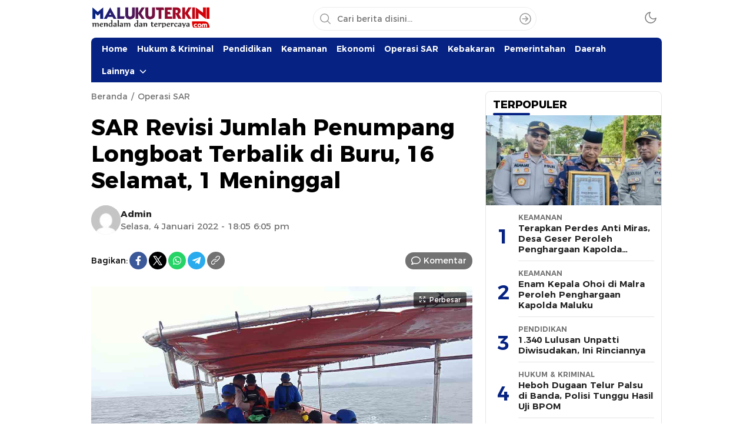

--- FILE ---
content_type: text/html; charset=UTF-8
request_url: https://www.malukuterkini.com/2022/01/04/sar-revisi-jumlah-penumpang-longboat-terbalik-di-buru-16-selamat-1-meninggal/
body_size: 15601
content:
<!DOCTYPE html>
<html lang="id" itemscope itemtype="https://schema.org/BlogPosting">
<head>
<meta charset="UTF-8">
<meta name="viewport" content="width=device-width, initial-scale=1.0">
<title>SAR Revisi Jumlah Penumpang Longboat Terbalik di Buru, 16 Selamat, 1 Meninggal &#8211; MalukuTerkini.com</title>
<meta name='robots' content='max-image-preview:large' />
<link rel='dns-prefetch' href='//www.googletagmanager.com' />
<link rel='dns-prefetch' href='//fonts.googleapis.com' />
<link rel='dns-prefetch' href='//pagead2.googlesyndication.com' />
<link rel="alternate" type="application/rss+xml" title="MalukuTerkini.com &raquo; Feed" href="https://www.malukuterkini.com/feed/" />
<link rel="alternate" type="application/rss+xml" title="MalukuTerkini.com &raquo; Umpan Komentar" href="https://www.malukuterkini.com/comments/feed/" />
<link rel="alternate" type="application/rss+xml" title="MalukuTerkini.com &raquo; SAR Revisi Jumlah Penumpang Longboat Terbalik di Buru, 16 Selamat, 1 Meninggal Umpan Komentar" href="https://www.malukuterkini.com/2022/01/04/sar-revisi-jumlah-penumpang-longboat-terbalik-di-buru-16-selamat-1-meninggal/feed/" />
<link rel="alternate" title="oEmbed (JSON)" type="application/json+oembed" href="https://www.malukuterkini.com/wp-json/oembed/1.0/embed?url=https%3A%2F%2Fwww.malukuterkini.com%2F2022%2F01%2F04%2Fsar-revisi-jumlah-penumpang-longboat-terbalik-di-buru-16-selamat-1-meninggal%2F" />
<link rel="alternate" title="oEmbed (XML)" type="text/xml+oembed" href="https://www.malukuterkini.com/wp-json/oembed/1.0/embed?url=https%3A%2F%2Fwww.malukuterkini.com%2F2022%2F01%2F04%2Fsar-revisi-jumlah-penumpang-longboat-terbalik-di-buru-16-selamat-1-meninggal%2F&#038;format=xml" />
<style id='wp-img-auto-sizes-contain-inline-css'>
img:is([sizes=auto i],[sizes^="auto," i]){contain-intrinsic-size:3000px 1500px}
/*# sourceURL=wp-img-auto-sizes-contain-inline-css */
</style>
<style id='wp-block-library-inline-css'>
:root{--wp-block-synced-color:#7a00df;--wp-block-synced-color--rgb:122,0,223;--wp-bound-block-color:var(--wp-block-synced-color);--wp-editor-canvas-background:#ddd;--wp-admin-theme-color:#007cba;--wp-admin-theme-color--rgb:0,124,186;--wp-admin-theme-color-darker-10:#006ba1;--wp-admin-theme-color-darker-10--rgb:0,107,160.5;--wp-admin-theme-color-darker-20:#005a87;--wp-admin-theme-color-darker-20--rgb:0,90,135;--wp-admin-border-width-focus:2px}@media (min-resolution:192dpi){:root{--wp-admin-border-width-focus:1.5px}}.wp-element-button{cursor:pointer}:root .has-very-light-gray-background-color{background-color:#eee}:root .has-very-dark-gray-background-color{background-color:#313131}:root .has-very-light-gray-color{color:#eee}:root .has-very-dark-gray-color{color:#313131}:root .has-vivid-green-cyan-to-vivid-cyan-blue-gradient-background{background:linear-gradient(135deg,#00d084,#0693e3)}:root .has-purple-crush-gradient-background{background:linear-gradient(135deg,#34e2e4,#4721fb 50%,#ab1dfe)}:root .has-hazy-dawn-gradient-background{background:linear-gradient(135deg,#faaca8,#dad0ec)}:root .has-subdued-olive-gradient-background{background:linear-gradient(135deg,#fafae1,#67a671)}:root .has-atomic-cream-gradient-background{background:linear-gradient(135deg,#fdd79a,#004a59)}:root .has-nightshade-gradient-background{background:linear-gradient(135deg,#330968,#31cdcf)}:root .has-midnight-gradient-background{background:linear-gradient(135deg,#020381,#2874fc)}:root{--wp--preset--font-size--normal:16px;--wp--preset--font-size--huge:42px}.has-regular-font-size{font-size:1em}.has-larger-font-size{font-size:2.625em}.has-normal-font-size{font-size:var(--wp--preset--font-size--normal)}.has-huge-font-size{font-size:var(--wp--preset--font-size--huge)}.has-text-align-center{text-align:center}.has-text-align-left{text-align:left}.has-text-align-right{text-align:right}.has-fit-text{white-space:nowrap!important}#end-resizable-editor-section{display:none}.aligncenter{clear:both}.items-justified-left{justify-content:flex-start}.items-justified-center{justify-content:center}.items-justified-right{justify-content:flex-end}.items-justified-space-between{justify-content:space-between}.screen-reader-text{border:0;clip-path:inset(50%);height:1px;margin:-1px;overflow:hidden;padding:0;position:absolute;width:1px;word-wrap:normal!important}.screen-reader-text:focus{background-color:#ddd;clip-path:none;color:#444;display:block;font-size:1em;height:auto;left:5px;line-height:normal;padding:15px 23px 14px;text-decoration:none;top:5px;width:auto;z-index:100000}html :where(.has-border-color){border-style:solid}html :where([style*=border-top-color]){border-top-style:solid}html :where([style*=border-right-color]){border-right-style:solid}html :where([style*=border-bottom-color]){border-bottom-style:solid}html :where([style*=border-left-color]){border-left-style:solid}html :where([style*=border-width]){border-style:solid}html :where([style*=border-top-width]){border-top-style:solid}html :where([style*=border-right-width]){border-right-style:solid}html :where([style*=border-bottom-width]){border-bottom-style:solid}html :where([style*=border-left-width]){border-left-style:solid}html :where(img[class*=wp-image-]){height:auto;max-width:100%}:where(figure){margin:0 0 1em}html :where(.is-position-sticky){--wp-admin--admin-bar--position-offset:var(--wp-admin--admin-bar--height,0px)}@media screen and (max-width:600px){html :where(.is-position-sticky){--wp-admin--admin-bar--position-offset:0px}}

/*# sourceURL=wp-block-library-inline-css */
</style><style id='global-styles-inline-css'>
:root{--wp--preset--aspect-ratio--square: 1;--wp--preset--aspect-ratio--4-3: 4/3;--wp--preset--aspect-ratio--3-4: 3/4;--wp--preset--aspect-ratio--3-2: 3/2;--wp--preset--aspect-ratio--2-3: 2/3;--wp--preset--aspect-ratio--16-9: 16/9;--wp--preset--aspect-ratio--9-16: 9/16;--wp--preset--color--black: #000000;--wp--preset--color--cyan-bluish-gray: #abb8c3;--wp--preset--color--white: #ffffff;--wp--preset--color--pale-pink: #f78da7;--wp--preset--color--vivid-red: #cf2e2e;--wp--preset--color--luminous-vivid-orange: #ff6900;--wp--preset--color--luminous-vivid-amber: #fcb900;--wp--preset--color--light-green-cyan: #7bdcb5;--wp--preset--color--vivid-green-cyan: #00d084;--wp--preset--color--pale-cyan-blue: #8ed1fc;--wp--preset--color--vivid-cyan-blue: #0693e3;--wp--preset--color--vivid-purple: #9b51e0;--wp--preset--gradient--vivid-cyan-blue-to-vivid-purple: linear-gradient(135deg,rgb(6,147,227) 0%,rgb(155,81,224) 100%);--wp--preset--gradient--light-green-cyan-to-vivid-green-cyan: linear-gradient(135deg,rgb(122,220,180) 0%,rgb(0,208,130) 100%);--wp--preset--gradient--luminous-vivid-amber-to-luminous-vivid-orange: linear-gradient(135deg,rgb(252,185,0) 0%,rgb(255,105,0) 100%);--wp--preset--gradient--luminous-vivid-orange-to-vivid-red: linear-gradient(135deg,rgb(255,105,0) 0%,rgb(207,46,46) 100%);--wp--preset--gradient--very-light-gray-to-cyan-bluish-gray: linear-gradient(135deg,rgb(238,238,238) 0%,rgb(169,184,195) 100%);--wp--preset--gradient--cool-to-warm-spectrum: linear-gradient(135deg,rgb(74,234,220) 0%,rgb(151,120,209) 20%,rgb(207,42,186) 40%,rgb(238,44,130) 60%,rgb(251,105,98) 80%,rgb(254,248,76) 100%);--wp--preset--gradient--blush-light-purple: linear-gradient(135deg,rgb(255,206,236) 0%,rgb(152,150,240) 100%);--wp--preset--gradient--blush-bordeaux: linear-gradient(135deg,rgb(254,205,165) 0%,rgb(254,45,45) 50%,rgb(107,0,62) 100%);--wp--preset--gradient--luminous-dusk: linear-gradient(135deg,rgb(255,203,112) 0%,rgb(199,81,192) 50%,rgb(65,88,208) 100%);--wp--preset--gradient--pale-ocean: linear-gradient(135deg,rgb(255,245,203) 0%,rgb(182,227,212) 50%,rgb(51,167,181) 100%);--wp--preset--gradient--electric-grass: linear-gradient(135deg,rgb(202,248,128) 0%,rgb(113,206,126) 100%);--wp--preset--gradient--midnight: linear-gradient(135deg,rgb(2,3,129) 0%,rgb(40,116,252) 100%);--wp--preset--font-size--small: 13px;--wp--preset--font-size--medium: 20px;--wp--preset--font-size--large: 36px;--wp--preset--font-size--x-large: 42px;--wp--preset--spacing--20: 0.44rem;--wp--preset--spacing--30: 0.67rem;--wp--preset--spacing--40: 1rem;--wp--preset--spacing--50: 1.5rem;--wp--preset--spacing--60: 2.25rem;--wp--preset--spacing--70: 3.38rem;--wp--preset--spacing--80: 5.06rem;--wp--preset--shadow--natural: 6px 6px 9px rgba(0, 0, 0, 0.2);--wp--preset--shadow--deep: 12px 12px 50px rgba(0, 0, 0, 0.4);--wp--preset--shadow--sharp: 6px 6px 0px rgba(0, 0, 0, 0.2);--wp--preset--shadow--outlined: 6px 6px 0px -3px rgb(255, 255, 255), 6px 6px rgb(0, 0, 0);--wp--preset--shadow--crisp: 6px 6px 0px rgb(0, 0, 0);}:where(.is-layout-flex){gap: 0.5em;}:where(.is-layout-grid){gap: 0.5em;}body .is-layout-flex{display: flex;}.is-layout-flex{flex-wrap: wrap;align-items: center;}.is-layout-flex > :is(*, div){margin: 0;}body .is-layout-grid{display: grid;}.is-layout-grid > :is(*, div){margin: 0;}:where(.wp-block-columns.is-layout-flex){gap: 2em;}:where(.wp-block-columns.is-layout-grid){gap: 2em;}:where(.wp-block-post-template.is-layout-flex){gap: 1.25em;}:where(.wp-block-post-template.is-layout-grid){gap: 1.25em;}.has-black-color{color: var(--wp--preset--color--black) !important;}.has-cyan-bluish-gray-color{color: var(--wp--preset--color--cyan-bluish-gray) !important;}.has-white-color{color: var(--wp--preset--color--white) !important;}.has-pale-pink-color{color: var(--wp--preset--color--pale-pink) !important;}.has-vivid-red-color{color: var(--wp--preset--color--vivid-red) !important;}.has-luminous-vivid-orange-color{color: var(--wp--preset--color--luminous-vivid-orange) !important;}.has-luminous-vivid-amber-color{color: var(--wp--preset--color--luminous-vivid-amber) !important;}.has-light-green-cyan-color{color: var(--wp--preset--color--light-green-cyan) !important;}.has-vivid-green-cyan-color{color: var(--wp--preset--color--vivid-green-cyan) !important;}.has-pale-cyan-blue-color{color: var(--wp--preset--color--pale-cyan-blue) !important;}.has-vivid-cyan-blue-color{color: var(--wp--preset--color--vivid-cyan-blue) !important;}.has-vivid-purple-color{color: var(--wp--preset--color--vivid-purple) !important;}.has-black-background-color{background-color: var(--wp--preset--color--black) !important;}.has-cyan-bluish-gray-background-color{background-color: var(--wp--preset--color--cyan-bluish-gray) !important;}.has-white-background-color{background-color: var(--wp--preset--color--white) !important;}.has-pale-pink-background-color{background-color: var(--wp--preset--color--pale-pink) !important;}.has-vivid-red-background-color{background-color: var(--wp--preset--color--vivid-red) !important;}.has-luminous-vivid-orange-background-color{background-color: var(--wp--preset--color--luminous-vivid-orange) !important;}.has-luminous-vivid-amber-background-color{background-color: var(--wp--preset--color--luminous-vivid-amber) !important;}.has-light-green-cyan-background-color{background-color: var(--wp--preset--color--light-green-cyan) !important;}.has-vivid-green-cyan-background-color{background-color: var(--wp--preset--color--vivid-green-cyan) !important;}.has-pale-cyan-blue-background-color{background-color: var(--wp--preset--color--pale-cyan-blue) !important;}.has-vivid-cyan-blue-background-color{background-color: var(--wp--preset--color--vivid-cyan-blue) !important;}.has-vivid-purple-background-color{background-color: var(--wp--preset--color--vivid-purple) !important;}.has-black-border-color{border-color: var(--wp--preset--color--black) !important;}.has-cyan-bluish-gray-border-color{border-color: var(--wp--preset--color--cyan-bluish-gray) !important;}.has-white-border-color{border-color: var(--wp--preset--color--white) !important;}.has-pale-pink-border-color{border-color: var(--wp--preset--color--pale-pink) !important;}.has-vivid-red-border-color{border-color: var(--wp--preset--color--vivid-red) !important;}.has-luminous-vivid-orange-border-color{border-color: var(--wp--preset--color--luminous-vivid-orange) !important;}.has-luminous-vivid-amber-border-color{border-color: var(--wp--preset--color--luminous-vivid-amber) !important;}.has-light-green-cyan-border-color{border-color: var(--wp--preset--color--light-green-cyan) !important;}.has-vivid-green-cyan-border-color{border-color: var(--wp--preset--color--vivid-green-cyan) !important;}.has-pale-cyan-blue-border-color{border-color: var(--wp--preset--color--pale-cyan-blue) !important;}.has-vivid-cyan-blue-border-color{border-color: var(--wp--preset--color--vivid-cyan-blue) !important;}.has-vivid-purple-border-color{border-color: var(--wp--preset--color--vivid-purple) !important;}.has-vivid-cyan-blue-to-vivid-purple-gradient-background{background: var(--wp--preset--gradient--vivid-cyan-blue-to-vivid-purple) !important;}.has-light-green-cyan-to-vivid-green-cyan-gradient-background{background: var(--wp--preset--gradient--light-green-cyan-to-vivid-green-cyan) !important;}.has-luminous-vivid-amber-to-luminous-vivid-orange-gradient-background{background: var(--wp--preset--gradient--luminous-vivid-amber-to-luminous-vivid-orange) !important;}.has-luminous-vivid-orange-to-vivid-red-gradient-background{background: var(--wp--preset--gradient--luminous-vivid-orange-to-vivid-red) !important;}.has-very-light-gray-to-cyan-bluish-gray-gradient-background{background: var(--wp--preset--gradient--very-light-gray-to-cyan-bluish-gray) !important;}.has-cool-to-warm-spectrum-gradient-background{background: var(--wp--preset--gradient--cool-to-warm-spectrum) !important;}.has-blush-light-purple-gradient-background{background: var(--wp--preset--gradient--blush-light-purple) !important;}.has-blush-bordeaux-gradient-background{background: var(--wp--preset--gradient--blush-bordeaux) !important;}.has-luminous-dusk-gradient-background{background: var(--wp--preset--gradient--luminous-dusk) !important;}.has-pale-ocean-gradient-background{background: var(--wp--preset--gradient--pale-ocean) !important;}.has-electric-grass-gradient-background{background: var(--wp--preset--gradient--electric-grass) !important;}.has-midnight-gradient-background{background: var(--wp--preset--gradient--midnight) !important;}.has-small-font-size{font-size: var(--wp--preset--font-size--small) !important;}.has-medium-font-size{font-size: var(--wp--preset--font-size--medium) !important;}.has-large-font-size{font-size: var(--wp--preset--font-size--large) !important;}.has-x-large-font-size{font-size: var(--wp--preset--font-size--x-large) !important;}
/*# sourceURL=global-styles-inline-css */
</style>

<style id='classic-theme-styles-inline-css'>
/*! This file is auto-generated */
.wp-block-button__link{color:#fff;background-color:#32373c;border-radius:9999px;box-shadow:none;text-decoration:none;padding:calc(.667em + 2px) calc(1.333em + 2px);font-size:1.125em}.wp-block-file__button{background:#32373c;color:#fff;text-decoration:none}
/*# sourceURL=/wp-includes/css/classic-themes.min.css */
</style>
<link rel='stylesheet' id='normalize-css' href='https://www.malukuterkini.com/wp-content/themes/wpterkini/assets/css/normalize.css?ver=3.0.0' media='all' async='async' />
<link rel='stylesheet' id='font-css' href='https://www.malukuterkini.com/wp-content/themes/wpterkini/assets/css/font.css?ver=3.0.0' media='all' async='async' />
<link rel='stylesheet' id='roboto-css' href='https://fonts.googleapis.com/css2?family=Roboto%3Aital%2Cwght%400%2C400%3B0%2C700%3B1%2C400%3B1%2C700&#038;display=swap&#038;ver=3.0.0' media='all' />
<link rel='stylesheet' id='slick-css' href='https://www.malukuterkini.com/wp-content/themes/wpterkini/assets/css/slick.css?ver=6.9' media='all' async='async' />
<link rel='stylesheet' id='desktop-css' href='https://www.malukuterkini.com/wp-content/themes/wpterkini/assets/css/style-desktop.css?ver=3.0.0' media='all' async='async' />

<!-- Potongan tag Google (gtag.js) ditambahkan oleh Site Kit -->
<!-- Snippet Google Analytics telah ditambahkan oleh Site Kit -->
<script src="https://www.googletagmanager.com/gtag/js?id=GT-TNSN8SQ" id="google_gtagjs-js" async></script>
<script id="google_gtagjs-js-after">
window.dataLayer = window.dataLayer || [];function gtag(){dataLayer.push(arguments);}
gtag("set","linker",{"domains":["www.malukuterkini.com"]});
gtag("js", new Date());
gtag("set", "developer_id.dZTNiMT", true);
gtag("config", "GT-TNSN8SQ", {"googlesitekit_post_type":"post"});
 window._googlesitekit = window._googlesitekit || {}; window._googlesitekit.throttledEvents = []; window._googlesitekit.gtagEvent = (name, data) => { var key = JSON.stringify( { name, data } ); if ( !! window._googlesitekit.throttledEvents[ key ] ) { return; } window._googlesitekit.throttledEvents[ key ] = true; setTimeout( () => { delete window._googlesitekit.throttledEvents[ key ]; }, 5 ); gtag( "event", name, { ...data, event_source: "site-kit" } ); }; 
//# sourceURL=google_gtagjs-js-after
</script>

<!-- OG: 3.3.8 --><link rel="image_src" href="https://www.malukuterkini.com/wp-content/uploads/2022/01/SAR-040122-2-OK.jpg"><meta name="msapplication-TileImage" content="https://www.malukuterkini.com/wp-content/uploads/2022/01/SAR-040122-2-OK.jpg">
<meta property="og:image" content="https://www.malukuterkini.com/wp-content/uploads/2022/01/SAR-040122-2-OK.jpg"><meta property="og:image:secure_url" content="https://www.malukuterkini.com/wp-content/uploads/2022/01/SAR-040122-2-OK.jpg"><meta property="og:image:width" content="1280"><meta property="og:image:height" content="960"><meta property="og:image:type" content="image/jpeg"><meta property="og:description" content="AMBON, MalukuTerkini.com – Tim SAR Gabungan merevisi jumlah penumpang yang diangkut longboat yang terbalik di perairan Desa Pela, Kabupaten Buru, Selasa (4/1/2022). Awalnya Kantor SAR Ambon merilis longboat itu mengangkut 5 penumpang. Namun ternyata mengangkut 17 penumpang dan 1 diantaranya ditemukan meninggal dunia. “Tim SAR gabungan langsung dikerahkan setelah Pos SAR Namlea menerima informasi adanya..."><meta property="og:type" content="article"><meta property="og:locale" content="id"><meta property="og:site_name" content="MalukuTerkini.com"><meta property="og:title" content="SAR Revisi Jumlah Penumpang Longboat Terbalik di Buru, 16 Selamat, 1 Meninggal"><meta property="og:url" content="https://www.malukuterkini.com/2022/01/04/sar-revisi-jumlah-penumpang-longboat-terbalik-di-buru-16-selamat-1-meninggal/"><meta property="og:updated_time" content="2022-01-04T18:05:08+09:00">
<meta property="article:tag" content="Ambon"><meta property="article:tag" content="Kabupaten Buru"><meta property="article:tag" content="Kantor SAR Ambon"><meta property="article:tag" content="Maluku"><meta property="article:tag" content="Namlea"><meta property="article:tag" content="Pos SAR Namlea"><meta property="article:published_time" content="2022-01-04T09:05:08+00:00"><meta property="article:modified_time" content="2022-01-04T09:05:08+00:00"><meta property="article:section" content="Operasi SAR"><meta property="article:author:first_name" content="Admin"><meta property="article:author:username" content="Admin">
<meta property="twitter:partner" content="ogwp"><meta property="twitter:card" content="summary_large_image"><meta property="twitter:image" content="https://www.malukuterkini.com/wp-content/uploads/2022/01/SAR-040122-2-OK.jpg"><meta property="twitter:title" content="SAR Revisi Jumlah Penumpang Longboat Terbalik di Buru, 16 Selamat, 1 Meninggal"><meta property="twitter:description" content="AMBON, MalukuTerkini.com – Tim SAR Gabungan merevisi jumlah penumpang yang diangkut longboat yang terbalik di perairan Desa Pela, Kabupaten Buru, Selasa (4/1/2022). Awalnya Kantor SAR Ambon merilis..."><meta property="twitter:url" content="https://www.malukuterkini.com/2022/01/04/sar-revisi-jumlah-penumpang-longboat-terbalik-di-buru-16-selamat-1-meninggal/"><meta property="twitter:label1" content="Reading time"><meta property="twitter:data1" content="Less than a minute">
<meta itemprop="image" content="https://www.malukuterkini.com/wp-content/uploads/2022/01/SAR-040122-2-OK.jpg"><meta itemprop="name" content="SAR Revisi Jumlah Penumpang Longboat Terbalik di Buru, 16 Selamat, 1 Meninggal"><meta itemprop="description" content="AMBON, MalukuTerkini.com – Tim SAR Gabungan merevisi jumlah penumpang yang diangkut longboat yang terbalik di perairan Desa Pela, Kabupaten Buru, Selasa (4/1/2022). Awalnya Kantor SAR Ambon merilis longboat itu mengangkut 5 penumpang. Namun ternyata mengangkut 17 penumpang dan 1 diantaranya ditemukan meninggal dunia. “Tim SAR gabungan langsung dikerahkan setelah Pos SAR Namlea menerima informasi adanya..."><meta itemprop="datePublished" content="2022-01-04"><meta itemprop="dateModified" content="2022-01-04T09:05:08+00:00">
<meta property="profile:first_name" content="Admin"><meta property="profile:username" content="Admin">
<!-- /OG -->

<link rel="https://api.w.org/" href="https://www.malukuterkini.com/wp-json/" /><link rel="alternate" title="JSON" type="application/json" href="https://www.malukuterkini.com/wp-json/wp/v2/posts/43971" /><link rel="EditURI" type="application/rsd+xml" title="RSD" href="https://www.malukuterkini.com/xmlrpc.php?rsd" />
<meta name="generator" content="WordPress 6.9" />
<link rel="canonical" href="https://www.malukuterkini.com/2022/01/04/sar-revisi-jumlah-penumpang-longboat-terbalik-di-buru-16-selamat-1-meninggal/" />
<link rel='shortlink' href='https://www.malukuterkini.com/?p=43971' />
		<!-- Custom Logo: hide header text -->
		<style id="custom-logo-css">
			.brand-title, .brand-description {
				position: absolute;
				clip-path: inset(50%);
			}
		</style>
		<meta name="generator" content="Site Kit by Google 1.171.0" /><meta name="onesignal-plugin" content="wordpress-3.8.0">
  <script src="https://cdn.onesignal.com/sdks/web/v16/OneSignalSDK.page.js" defer></script>
  <script>
          window.OneSignalDeferred = window.OneSignalDeferred || [];
          OneSignalDeferred.push(async function(OneSignal) {
            await OneSignal.init({
              appId: "1c92f247-2d1a-4484-9f05-5f2c35677568",
              serviceWorkerOverrideForTypical: true,
              path: "https://www.malukuterkini.com/wp-content/plugins/onesignal-free-web-push-notifications/sdk_files/",
              serviceWorkerParam: { scope: "/wp-content/plugins/onesignal-free-web-push-notifications/sdk_files/push/onesignal/" },
              serviceWorkerPath: "OneSignalSDKWorker.js",
            });
          });

          // Unregister the legacy OneSignal service worker to prevent scope conflicts
          if (navigator.serviceWorker) {
            navigator.serviceWorker.getRegistrations().then((registrations) => {
              // Iterate through all registered service workers
              registrations.forEach((registration) => {
                // Check the script URL to identify the specific service worker
                if (registration.active && registration.active.scriptURL.includes('OneSignalSDKWorker.js.php')) {
                  // Unregister the service worker
                  registration.unregister().then((success) => {
                    if (success) {
                      console.log('OneSignalSW: Successfully unregistered:', registration.active.scriptURL);
                    } else {
                      console.log('OneSignalSW: Failed to unregister:', registration.active.scriptURL);
                    }
                  });
                }
              });
            }).catch((error) => {
              console.error('Error fetching service worker registrations:', error);
            });
        }
        </script>
		<link rel="manifest" href="https://www.malukuterkini.com/wp-json/wp/v2/web-app-manifest">
					<meta name="theme-color" content="#fff">
								<meta name="apple-mobile-web-app-capable" content="yes">
				<meta name="mobile-web-app-capable" content="yes">

				<link rel="apple-touch-startup-image" href="https://www.malukuterkini.com/wp-content/uploads/2018/11/cropped-mt-icon-2.png">

				<meta name="apple-mobile-web-app-title" content="MalukuTerkini.com">
		<meta name="application-name" content="MalukuTerkini.com">
		<style type="text/css" id="custom-theme-css">
:root {
  --color2: #062383;
  --color3: #062383;

}
</style>
<meta name="theme-color" content="#062383">
<meta name="msapplication-navbutton-color" content="#062383">
<meta name="apple-mobile-web-app-status-bar-style" content="#062383">
            <style type="text/css">
                        </style>
        
<!-- Meta tag Google AdSense ditambahkan oleh Site Kit -->
<meta name="google-adsense-platform-account" content="ca-host-pub-2644536267352236">
<meta name="google-adsense-platform-domain" content="sitekit.withgoogle.com">
<!-- Akhir tag meta Google AdSense yang ditambahkan oleh Site Kit -->

<!-- Snippet Google AdSense telah ditambahkan oleh Site Kit -->
<script async src="https://pagead2.googlesyndication.com/pagead/js/adsbygoogle.js?client=ca-pub-9575897519197857&amp;host=ca-host-pub-2644536267352236" crossorigin="anonymous"></script>

<!-- Snippet Google AdSense penutup telah ditambahkan oleh Site Kit -->
<link rel="icon" href="https://www.malukuterkini.com/wp-content/uploads/2018/11/cropped-mt-icon-2-90x90.png" sizes="32x32" />
<link rel="icon" href="https://www.malukuterkini.com/wp-content/uploads/2018/11/cropped-mt-icon-2.png" sizes="192x192" />
<link rel="apple-touch-icon" href="https://www.malukuterkini.com/wp-content/uploads/2018/11/cropped-mt-icon-2.png" />
<meta name="msapplication-TileImage" content="https://www.malukuterkini.com/wp-content/uploads/2018/11/cropped-mt-icon-2.png" />
<script async src='https://propsid.b-cdn.net/gpt/malukuterkini.js' ></script>					

<link rel="profile" href="http://gmpg.org/xfn/11" />
</head>
        <body class="wp-singular post-template-default single single-post postid-43971 single-format-standard wp-custom-logo wp-embed-responsive wp-theme-wpterkini category-operasi-sar desktop" >
        
<div class="frame">
	<div class="container">
		<div class="frame-box">
								</div>
	</div>
</div>
<header class="header">
	<div class="container">
		<div class="header-box">
			<div class="header-brand">
					<a href="https://www.malukuterkini.com/" class="brand-link" rel="home"><img width="340" height="59" src="https://www.malukuterkini.com/wp-content/uploads/2025/12/cropped-LOGO-MALUKUTERKINI.png" class="brand-logo logo-light" alt="MalukuTerkini.com" decoding="async" /></a><a href="https://www.malukuterkini.com/" class="brand-link" aria-label="logo darkmode" rel="home" aria-current="page"><img class="logo-darkmode" src="https://www.malukuterkini.com/wp-content/uploads/2025/12/cropped-LOGO-MALUKUTERKINI.png" alt="MalukuTerkini.com"></a>			</div>
			<div class="header-search">
				<form method="get" action="https://www.malukuterkini.com/">
					<input type="text" class="search-input" name="s" placeholder="Cari berita disini..." value="" maxlength="50" autocomplete="off">
						<input type="hidden" name="post_type" value="post" />
					<button class="search-btn" type="submit" aria-label="Search"></button>
				</form>
			</div>
			<div class="header-mode">
				<div class="mode">
					<div class="dark">
						<svg width='24px' height='24px' viewBox='0 0 24 24' version='1.1' xmlns='http://www.w3.org/2000/svg' xmlns:xlink='http://www.w3.org/1999/xlink'><g id='moon' stroke='none' stroke-width='1' fill='none' fill-rule='evenodd' stroke-linecap='round' stroke-linejoin='round'><g id='Group' transform='translate(-0.000000, -0.000000)' stroke='currentColor' stroke-width='1.6'><path d='M21.0000001,12.7900001 C20.5623509,17.5258085 16.5155206,21.1036352 11.7617765,20.9575684 C7.00803243,20.8115016 3.1884985,16.9919677 3.04243172,12.2382236 C2.89636495,7.48447951 6.47419162,3.43764924 11.21,3.00000001 C9.15036197,5.78645174 9.43925663,9.66045323 11.8894017,12.1105984 C14.3395469,14.5607435 18.2135484,14.8496381 21.0000001,12.7900001 L21.0000001,12.7900001 Z' id='Path'></path></g></g></svg>
					</div>
					<div class="light hide">
						<svg width='24' height='24' viewBox='0 0 24 24' fill='none' xmlns='http://www.w3.org/2000/svg'><path d='M12 17C14.7614 17 17 14.7614 17 12C17 9.23858 14.7614 7 12 7C9.23858 7 7 9.23858 7 12C7 14.7614 9.23858 17 12 17Z' stroke='currentColor' stroke-width='1.6' stroke-linecap='round' stroke-linejoin='round'/><path d='M12 1V3' stroke='currentColor' stroke-width='1.6' stroke-linecap='round' stroke-linejoin='round'/><path d='M12 21V23' stroke='currentColor' stroke-width='1.6' stroke-linecap='round' stroke-linejoin='round'/><path d='M4.22 4.22L5.64 5.64' stroke='currentColor' stroke-width='1.6' stroke-linecap='round' stroke-linejoin='round'/><path d='M18.36 18.36L19.78 19.78' stroke='currentColor' stroke-width='1.6' stroke-linecap='round' stroke-linejoin='round'/><path d='M1 12H3' stroke='currentColor' stroke-width='1.6' stroke-linecap='round' stroke-linejoin='round'/><path d='M21 12H23' stroke='currentColor' stroke-width='1.6' stroke-linecap='round' stroke-linejoin='round'/><path d='M4.22 19.78L5.64 18.36' stroke='currentColor' stroke-width='1.6' stroke-linecap='round' stroke-linejoin='round'/><path d='M18.36 5.64L19.78 4.22' stroke='currentColor' stroke-width='1.6' stroke-linecap='round' stroke-linejoin='round'/></svg>

					</div>
				</div>
			</div>
		</div>
	</div>
</header>
<nav class="navigation">
	<div class="container">
					<div class="primary-menu">
		    <nav class="menu-editorial-mobile-main-menu-container"><ul id = "menu-editorial-mobile-main-menu" class = "widget LinkList"><li id="menu-item-72041" class="menu-item menu-item-type-custom menu-item-object-custom menu-item-home menu-item-72041"><a href="https://www.malukuterkini.com/">Home</a></li>
<li id="menu-item-72038" class="menu-item menu-item-type-taxonomy menu-item-object-category menu-item-72038"><a href="https://www.malukuterkini.com/category/hukum-kriminal/">Hukum &amp; Kriminal</a></li>
<li id="menu-item-72055" class="menu-item menu-item-type-taxonomy menu-item-object-category menu-item-72055"><a href="https://www.malukuterkini.com/category/pendidikan/">Pendidikan</a></li>
<li id="menu-item-72042" class="menu-item menu-item-type-taxonomy menu-item-object-category menu-item-72042"><a href="https://www.malukuterkini.com/category/keamanan/">Keamanan</a></li>
<li id="menu-item-72039" class="menu-item menu-item-type-taxonomy menu-item-object-category menu-item-72039"><a href="https://www.malukuterkini.com/category/ekonomi/">Ekonomi</a></li>
<li id="menu-item-72053" class="menu-item menu-item-type-taxonomy menu-item-object-category current-post-ancestor current-menu-parent current-post-parent menu-item-72053"><a href="https://www.malukuterkini.com/category/operasi-sar/">Operasi SAR</a></li>
<li id="menu-item-72050" class="menu-item menu-item-type-taxonomy menu-item-object-category menu-item-72050"><a href="https://www.malukuterkini.com/category/kebakaran/">Kebakaran</a></li>
<li id="menu-item-72035" class="menu-item menu-item-type-taxonomy menu-item-object-category menu-item-72035"><a href="https://www.malukuterkini.com/category/pemerintahan/">Pemerintahan</a></li>
<li id="menu-item-72037" class="menu-item menu-item-type-taxonomy menu-item-object-category menu-item-72037"><a href="https://www.malukuterkini.com/category/daerah/">Daerah</a></li>
<li id="menu-item-106619" class="menu-item menu-item-type-custom menu-item-object-custom menu-item-has-children menu-item-106619"><a href="#!">Lainnya</a>
<ul class="sub-menu">
	<li id="menu-item-72056" class="menu-item menu-item-type-taxonomy menu-item-object-category menu-item-72056"><a href="https://www.malukuterkini.com/category/politik/">Politik</a></li>
	<li id="menu-item-72045" class="menu-item menu-item-type-taxonomy menu-item-object-category menu-item-72045"><a href="https://www.malukuterkini.com/category/sosial-kemasyarakatan/">Sosial Kemasyarakatan</a></li>
	<li id="menu-item-72046" class="menu-item menu-item-type-taxonomy menu-item-object-category menu-item-72046"><a href="https://www.malukuterkini.com/category/cuaca-iklim/">Cuaca &amp; Iklim</a></li>
	<li id="menu-item-72043" class="menu-item menu-item-type-taxonomy menu-item-object-category menu-item-72043"><a href="https://www.malukuterkini.com/category/bencana/">Bencana</a></li>
	<li id="menu-item-72034" class="menu-item menu-item-type-taxonomy menu-item-object-category menu-item-72034"><a href="https://www.malukuterkini.com/category/olahraga/">Olahraga</a></li>
	<li id="menu-item-72044" class="menu-item menu-item-type-taxonomy menu-item-object-category menu-item-72044"><a href="https://www.malukuterkini.com/category/kesehatan/">Kesehatan</a></li>
	<li id="menu-item-72049" class="menu-item menu-item-type-taxonomy menu-item-object-category menu-item-72049"><a href="https://www.malukuterkini.com/category/keagamaan/">Keagamaan</a></li>
	<li id="menu-item-72051" class="menu-item menu-item-type-taxonomy menu-item-object-category menu-item-72051"><a href="https://www.malukuterkini.com/category/lingkungan-hidup/">Lingkungan Hidup</a></li>
	<li id="menu-item-72036" class="menu-item menu-item-type-taxonomy menu-item-object-category menu-item-72036"><a href="https://www.malukuterkini.com/category/nasional/">Nasional</a></li>
	<li id="menu-item-72052" class="menu-item menu-item-type-taxonomy menu-item-object-category menu-item-72052"><a href="https://www.malukuterkini.com/category/movie-celebs/">Movie &amp; Celebs</a></li>
	<li id="menu-item-72047" class="menu-item menu-item-type-taxonomy menu-item-object-category menu-item-72047"><a href="https://www.malukuterkini.com/category/dunia/">Dunia</a></li>
	<li id="menu-item-72048" class="menu-item menu-item-type-taxonomy menu-item-object-category menu-item-72048"><a href="https://www.malukuterkini.com/category/foto/">Foto</a></li>
	<li id="menu-item-72054" class="menu-item menu-item-type-taxonomy menu-item-object-category menu-item-72054"><a href="https://www.malukuterkini.com/category/opini/">Opini</a></li>
	<li id="menu-item-72057" class="menu-item menu-item-type-taxonomy menu-item-object-category menu-item-72057"><a href="https://www.malukuterkini.com/category/seni-budaya/">Seni Budaya</a></li>
	<li id="menu-item-72058" class="menu-item menu-item-type-taxonomy menu-item-object-category menu-item-72058"><a href="https://www.malukuterkini.com/category/teknologi/">Teknologi</a></li>
	<li id="menu-item-72059" class="menu-item menu-item-type-taxonomy menu-item-object-category menu-item-72059"><a href="https://www.malukuterkini.com/category/wisata/">Wisata</a></li>
</ul>
</li>
</ul></nav>			<div class="search-nav">
				<div class="search-icon"></div>
					<div class="search-sticky">
						<div class="header-search">
							<form action="https://www.malukuterkini.com/">
								<input type="text" class="search-input" name="s" placeholder="Cari berita disini..." value="" maxlength="50" autocomplete="off">
								<input type="hidden" name="post_type" value="post" />
								<button class="search-btn" type="submit" aria-label="Search"></button>
							</form>
						</div>
					</div>
				</div>
			</div>
		
			</div>
</nav><main class="main">
	<div class="container">
		<div class="main-box">
			<div class="content">
				<div class="article">
					<div class="article-header">
						<div class="breadcrumbs">
							<ul>
								<li><a href="https://www.malukuterkini.com/">Beranda</a></li>
								<li><a href="https://www.malukuterkini.com/category/operasi-sar/">Operasi SAR</a></li>
							</ul>
						</div>
						<h1 class="post-title">SAR Revisi Jumlah Penumpang Longboat Terbalik di Buru, 16 Selamat, 1 Meninggal</h1>

						<div class="post-avatar">
							<a aria-label="Author" class="media-image" href="https://www.malukuterkini.com/author/admin/">
								<img alt='' src='https://secure.gravatar.com/avatar/79ad71bae0abe162639ac82d864a9531848f5d6bd3d2c1f702c02a3464553f34?s=48&#038;d=mm&#038;r=g' srcset='https://secure.gravatar.com/avatar/79ad71bae0abe162639ac82d864a9531848f5d6bd3d2c1f702c02a3464553f34?s=96&#038;d=mm&#038;r=g 2x' class='avatar avatar-48 photo' height='48' width='48' decoding='async'/>							</a>
							<div class="post-author">
								<div class="post-meta"><a href="https://www.malukuterkini.com/author/admin/">Admin</a>Selasa, 4 Januari 2022 - 18:05 6:05 pm</div>
							</div>
						</div>
						<div class="post-more">
							<div class="social-left">
	<div class="share-label">Bagikan:</div>
	<div class="share-box">
		<ul>
						<li>
				<a href="https://web.facebook.com/sharer/sharer.php?u=https://www.malukuterkini.com/2022/01/04/sar-revisi-jumlah-penumpang-longboat-terbalik-di-buru-16-selamat-1-meninggal/" aria-label="Facebook" class="facebook" target="_blank">
					<svg height="24" fill="currentColor" viewBox="0 0 512 512" width="24" xml:space="preserve" xmlns="http://www.w3.org/2000/svg" xmlns:xlink="http://www.w3.org/1999/xlink"><path d="M374.245,285.825l14.104,-91.961l-88.233,0l0,-59.677c0,-25.159 12.325,-49.682 51.845,-49.682l40.117,0l0,-78.291c0,0 -36.408,-6.214 -71.214,-6.214c-72.67,0 -120.165,44.042 -120.165,123.775l0,70.089l-80.777,0l0,91.961l80.777,0l0,222.31c16.197,2.542 32.798,3.865 49.709,3.865c16.911,0 33.512,-1.323 49.708,-3.865l0,-222.31l74.129,0Z"></path></svg>
				</a>
			</li>
									<li>
				<a href="https://twitter.com/intent/tweet?text=https://www.malukuterkini.com/2022/01/04/sar-revisi-jumlah-penumpang-longboat-terbalik-di-buru-16-selamat-1-meninggal/" aria-label="Twitter" class="twitter" target="_blank">
					<svg xmlns='http://www.w3.org/2000/svg' width='16' height='16' viewBox='0 0 16 16' fill='none'><path d='M0.0551897 0L5.97805 8.73568L0 16H1.60552L6.70304 9.80469L10.9025 16H16L9.49765 6.40885L14.7708 0H13.1653L8.77266 5.33984L5.15271 0H0.0551897ZM2.51364 1.33333H4.48166L13.5415 14.6667H11.5735L2.51364 1.33333Z' fill='currentColor'/></svg>
				</a>
			</li>
									<li>
				<a href="https://api.whatsapp.com/send/?text=SAR Revisi Jumlah Penumpang Longboat Terbalik di Buru, 16 Selamat, 1 Meninggal | https://www.malukuterkini.com/2022/01/04/sar-revisi-jumlah-penumpang-longboat-terbalik-di-buru-16-selamat-1-meninggal/" aria-label="WhatsApp" class="whatsapp" target="_blank">
					<svg height="24" fill="currentColor" viewBox="0 0 56.693 56.693" width="24" xml:space="preserve" xmlns="http://www.w3.org/2000/svg" xmlns:xlink="http://www.w3.org/1999/xlink"><g><path class="st0" d="M46.3802,10.7138c-4.6512-4.6565-10.8365-7.222-17.4266-7.2247c-13.5785,0-24.63,11.0506-24.6353,24.6333   c-0.0019,4.342,1.1325,8.58,3.2884,12.3159l-3.495,12.7657l13.0595-3.4257c3.5982,1.9626,7.6495,2.9971,11.7726,2.9985h0.01   c0.0008,0-0.0006,0,0.0002,0c13.5771,0,24.6293-11.0517,24.635-24.6347C53.5914,21.5595,51.0313,15.3701,46.3802,10.7138z    M28.9537,48.6163h-0.0083c-3.674-0.0014-7.2777-0.9886-10.4215-2.8541l-0.7476-0.4437l-7.7497,2.0328l2.0686-7.5558   l-0.4869-0.7748c-2.0496-3.26-3.1321-7.028-3.1305-10.8969c0.0044-11.2894,9.19-20.474,20.4842-20.474   c5.469,0.0017,10.6101,2.1344,14.476,6.0047c3.8658,3.8703,5.9936,9.0148,5.9914,14.4859   C49.4248,39.4307,40.2395,48.6163,28.9537,48.6163z"/><path class="st0" d="M40.1851,33.281c-0.6155-0.3081-3.6419-1.797-4.2061-2.0026c-0.5642-0.2054-0.9746-0.3081-1.3849,0.3081   c-0.4103,0.6161-1.59,2.0027-1.9491,2.4136c-0.359,0.4106-0.7182,0.4623-1.3336,0.1539c-0.6155-0.3081-2.5989-0.958-4.95-3.0551   c-1.83-1.6323-3.0653-3.6479-3.4245-4.2643c-0.359-0.6161-0.0382-0.9492,0.27-1.2562c0.2769-0.2759,0.6156-0.7189,0.9234-1.0784   c0.3077-0.3593,0.4103-0.6163,0.6155-1.0268c0.2052-0.4109,0.1027-0.7704-0.0513-1.0784   c-0.1539-0.3081-1.3849-3.3379-1.8978-4.5706c-0.4998-1.2001-1.0072-1.0375-1.3851-1.0566   c-0.3585-0.0179-0.7694-0.0216-1.1797-0.0216s-1.0773,0.1541-1.6414,0.7702c-0.5642,0.6163-2.1545,2.1056-2.1545,5.1351   c0,3.0299,2.2057,5.9569,2.5135,6.3676c0.3077,0.411,4.3405,6.6282,10.5153,9.2945c1.4686,0.6343,2.6152,1.013,3.5091,1.2966   c1.4746,0.4686,2.8165,0.4024,3.8771,0.2439c1.1827-0.1767,3.6419-1.489,4.1548-2.9267c0.513-1.438,0.513-2.6706,0.359-2.9272   C41.211,33.7433,40.8006,33.5892,40.1851,33.281z"/></g></svg>
				</a>
			</li>
									<li>
				<a href="https://t.me/share/url?url=https://www.malukuterkini.com/2022/01/04/sar-revisi-jumlah-penumpang-longboat-terbalik-di-buru-16-selamat-1-meninggal/&text=SAR Revisi Jumlah Penumpang Longboat Terbalik di Buru, 16 Selamat, 1 Meninggal" aria-label="Telegram" class="telegram" target="_blank">
					<svg height="24" version="1.1" viewBox="0 0 512 512" width="24" xml:space="preserve" xmlns="http://www.w3.org/2000/svg" xmlns:xlink="http://www.w3.org/1999/xlink"><g id="_x33_35-telegram"><g><g><path d="M484.689,98.231l-69.417,327.37c-5.237,23.105-18.895,28.854-38.304,17.972L271.2,365.631     l-51.034,49.086c-5.646,5.647-10.371,10.372-21.256,10.372l7.598-107.722L402.539,140.23c8.523-7.598-1.848-11.809-13.247-4.21     L146.95,288.614L42.619,255.96c-22.694-7.086-23.104-22.695,4.723-33.579L455.423,65.166     C474.316,58.081,490.85,69.375,484.689,98.231z" fill="currentColor"/></g></g></g></svg>
				</a>
			</li>
									<li>
				<a href="#!" class="copylink" data-url="https://www.malukuterkini.com/2022/01/04/sar-revisi-jumlah-penumpang-longboat-terbalik-di-buru-16-selamat-1-meninggal/" aria-label="Copylink" data-copied="URL berhasil disalin">
					<svg xmlns="http://www.w3.org/2000/svg" xmlns:xlink="http://www.w3.org/1999/xlink" x="0px" y="0px" viewBox="0 0 24 24" style="enable-background:new 0 0 24 24;" xml:space="preserve"> <g> <path fill="currentColor" d="M9,17l-2.7,2.7c-1.1,1.1-2.9,1.1-4.1,0c-1.1-1.1-1.1-2.9,0-4.1l5.4-5.4c1.1-1.1,2.9-1.1,4.1,0 c0.4,0.4,1,0.4,1.4,0c0.4-0.4,0.4-1,0-1.4C11.2,7,8.2,7,6.3,8.9l-5.4,5.4c-1.9,1.9-1.9,4.9,0,6.8c1.9,1.9,4.9,1.9,6.8,0l2.7-2.7 c0.4-0.4,0.4-1,0-1.4C10,16.7,9.4,16.7,9,17z"/> <path fill="currentColor" d="M21.1,0.9c-1.9-1.9-4.9-1.9-6.8,0l-3.3,3.3c-0.4,0.4-0.4,1,0,1.4c0.4,0.4,1,0.4,1.4,0l3.3-3.3 c1.1-1.1,2.9-1.1,4.1,0c1.1,1.1,1.1,2.9,0,4.1l-6,6c-1.1,1.1-2.9,1.1-4.1,0c-0.4-0.4-1-0.4-1.4,0c-0.4,0.4-0.4,1,0,1.4 c1.9,1.9,4.9,1.9,6.8,0l6-6C23,5.8,23,2.8,21.1,0.9z"/> </g> </svg>
				</a>
			</li>
					</ul>
	</div>
</div>
<div class="social-right">
	<a href="#respond" class="social-comment-icon">Komentar</a>
</div>
						</div>
					</div>

													<div class="article-featured">
									<figure>
										<div class="image-box">
										<a class="spotlight" data-description="" href="https://www.malukuterkini.com/wp-content/uploads/2022/01/SAR-040122-2-OK.jpg" >
											<div class="btn-viewbox"><button class="btn-biew"><i class="icon-expand"></i><span class="text-view">Perbesar</span></button></div>
											<img width="1280" height="960" src="https://www.malukuterkini.com/wp-content/uploads/2022/01/SAR-040122-2-OK.jpg" class="featured-image wp-post-image" alt="" decoding="async" fetchpriority="high" srcset="https://www.malukuterkini.com/wp-content/uploads/2022/01/SAR-040122-2-OK.jpg 1280w, https://www.malukuterkini.com/wp-content/uploads/2022/01/SAR-040122-2-OK-768x576.jpg 768w" sizes="(max-width: 1280px) 100vw, 1280px" />											</a>	
										</div>
																		</figure>
								</div>
							
										<div class="article-body notfull">
														<div class="article-adv">
										<div class="sticky-post">
										<div class="widget_text widget"><div class="textwidget custom-html-widget"><script async src="https://pagead2.googlesyndication.com/pagead/js/adsbygoogle.js?client=ca-pub-9575897519197857"
     crossorigin="anonymous"></script>
<!-- Maluku -->
<ins class="adsbygoogle"
     style="display:block"
     data-ad-client="ca-pub-9575897519197857"
     data-ad-slot="5075047830"
     data-ad-format="auto"
     data-full-width-responsive="true"></ins>
<script>
     (adsbygoogle = window.adsbygoogle || []).push({});
</script></div></div>										</div>
									</div>
																					<div class="post-body">
							<div class="post-article">
								<p><strong>AMBON, MalukuTerkini.com –</strong> Tim SAR Gabungan merevisi jumlah penumpang yang diangkut longboat yang terbalik di perairan Desa Pela, Kabupaten Buru, Selasa (4/1/2022).</p>
<p>Awalnya Kantor SAR Ambon merilis longboat itu mengangkut 5 penumpang. Namun ternyata mengangkut 17 penumpang dan 1 diantaranya ditemukan meninggal dunia.</p>
<p>“Tim SAR gabungan langsung dikerahkan setelah Pos SAR Namlea menerima informasi adanya longboat berpenumpang 17 orang yang berangkat dari Namlea tujuan Desa Ilath dihantam gelombang tinggi pada pukul 13.30 WIT dan terbalik di perairan Desa Pela Kabupaten Buru,” ungkap Kepala Kantor SAR Ambon, Mustari dalam keterangannya, Selasa (4/1/2022).</p><div class='code-block code-block-17' style='margin: 8px 0; clear: both;'>
<div class="bacajuga"><strong>Baca Juga:</strong><a href="https://www.malukuterkini.com/2026/01/28/yonif-tp-865-satria-manewata-kini-bermarkas-di-sbb/">Yonif TP-865/Satria Manewata Kini  Bermarkas di SBB</a>
</div></div>

<p>Dikatakan, Pos SAR Namlea merespon cepat adanya informasi ini dengan mengerahkan RIB 03 dengan unsur SAR Gabungan menuju lokasi kejadian guna melaksanakan operasi SAR pada jarak sekitar 12,73 Nautical Mille (NM) arah tenggara Pelabuhan Namlea.</p><div class='code-block code-block-16' style='margin: 8px 0; clear: both;'>
<img src="https://www.malukuterkini.com/wp-content/uploads/2026/01/ADV-LANUD-PTM-FASI-170126-1A-OK.jpg" style="width:100%; height:auto" />


<img src="https://www.malukuterkini.com/wp-content/uploads/2026/01/ADV-LANUD-DMN-FASI-170126-1A-OK.jpg" style="width:100%; height:auto" />



</div>

<p>“Informasi yang kita terima itu menyebutkan longboat tersebut berangkat dari Namlea tujuan Desa Ilath dengan membawa 17 orang, namun ditengah perjalanan longboat tersebut dihantam gelombang tinggi dan terbalik di depan perairan Desa Pela Kabupaten Buru. 16 orang berhasil selamat namun satu orang diantaranya ditemukan meninggal,” ungkapnya. <strong>(MT-04)</strong></p>
<div class='code-block code-block-12' style='margin: 8px auto; text-align: center; display: block; clear: both;'>
<div id="40ace1babb133e1ea17f09932dd2e508"></div>
<script async src="https://click.advertnative.com/loading/?handle=16835" ></script></div>
<!-- CONTENT END 1 -->
							</div>
											    	    							<div class="post-tag">
								<div class="tag-label">Tag Terkait:</div>
								<div class="tag-box">
									<ul><li><a href="https://www.malukuterkini.com/tag/ambon/" rel="tag">Ambon</a></li><li><a href="https://www.malukuterkini.com/tag/kabupaten-buru/" rel="tag">Kabupaten Buru</a></li><li><a href="https://www.malukuterkini.com/tag/kantor-sar-ambon/" rel="tag">Kantor SAR Ambon</a></li><li><a href="https://www.malukuterkini.com/tag/maluku/" rel="tag">Maluku</a></li><li><a href="https://www.malukuterkini.com/tag/namlea/" rel="tag">Namlea</a></li><li><a href="https://www.malukuterkini.com/tag/pos-sar-namlea/" rel="tag">Pos SAR Namlea</a></li></ul>								</div>
							</div>
							
							<div class="footer-share">
								<div class="social-left">
	<div class="share-label">Bagikan:</div>
	<div class="share-box">
		<ul>
						<li>
				<a href="https://web.facebook.com/sharer/sharer.php?u=https://www.malukuterkini.com/2022/01/04/sar-revisi-jumlah-penumpang-longboat-terbalik-di-buru-16-selamat-1-meninggal/" aria-label="Facebook" class="facebook" target="_blank">
					<svg height="24" fill="currentColor" viewBox="0 0 512 512" width="24" xml:space="preserve" xmlns="http://www.w3.org/2000/svg" xmlns:xlink="http://www.w3.org/1999/xlink"><path d="M374.245,285.825l14.104,-91.961l-88.233,0l0,-59.677c0,-25.159 12.325,-49.682 51.845,-49.682l40.117,0l0,-78.291c0,0 -36.408,-6.214 -71.214,-6.214c-72.67,0 -120.165,44.042 -120.165,123.775l0,70.089l-80.777,0l0,91.961l80.777,0l0,222.31c16.197,2.542 32.798,3.865 49.709,3.865c16.911,0 33.512,-1.323 49.708,-3.865l0,-222.31l74.129,0Z"></path></svg>
				</a>
			</li>
									<li>
				<a href="https://twitter.com/intent/tweet?text=https://www.malukuterkini.com/2022/01/04/sar-revisi-jumlah-penumpang-longboat-terbalik-di-buru-16-selamat-1-meninggal/" aria-label="Twitter" class="twitter" target="_blank">
					<svg xmlns='http://www.w3.org/2000/svg' width='16' height='16' viewBox='0 0 16 16' fill='none'><path d='M0.0551897 0L5.97805 8.73568L0 16H1.60552L6.70304 9.80469L10.9025 16H16L9.49765 6.40885L14.7708 0H13.1653L8.77266 5.33984L5.15271 0H0.0551897ZM2.51364 1.33333H4.48166L13.5415 14.6667H11.5735L2.51364 1.33333Z' fill='currentColor'/></svg>
				</a>
			</li>
									<li>
				<a href="https://api.whatsapp.com/send/?text=SAR Revisi Jumlah Penumpang Longboat Terbalik di Buru, 16 Selamat, 1 Meninggal | https://www.malukuterkini.com/2022/01/04/sar-revisi-jumlah-penumpang-longboat-terbalik-di-buru-16-selamat-1-meninggal/" aria-label="WhatsApp" class="whatsapp" target="_blank">
					<svg height="24" fill="currentColor" viewBox="0 0 56.693 56.693" width="24" xml:space="preserve" xmlns="http://www.w3.org/2000/svg" xmlns:xlink="http://www.w3.org/1999/xlink"><g><path class="st0" d="M46.3802,10.7138c-4.6512-4.6565-10.8365-7.222-17.4266-7.2247c-13.5785,0-24.63,11.0506-24.6353,24.6333   c-0.0019,4.342,1.1325,8.58,3.2884,12.3159l-3.495,12.7657l13.0595-3.4257c3.5982,1.9626,7.6495,2.9971,11.7726,2.9985h0.01   c0.0008,0-0.0006,0,0.0002,0c13.5771,0,24.6293-11.0517,24.635-24.6347C53.5914,21.5595,51.0313,15.3701,46.3802,10.7138z    M28.9537,48.6163h-0.0083c-3.674-0.0014-7.2777-0.9886-10.4215-2.8541l-0.7476-0.4437l-7.7497,2.0328l2.0686-7.5558   l-0.4869-0.7748c-2.0496-3.26-3.1321-7.028-3.1305-10.8969c0.0044-11.2894,9.19-20.474,20.4842-20.474   c5.469,0.0017,10.6101,2.1344,14.476,6.0047c3.8658,3.8703,5.9936,9.0148,5.9914,14.4859   C49.4248,39.4307,40.2395,48.6163,28.9537,48.6163z"/><path class="st0" d="M40.1851,33.281c-0.6155-0.3081-3.6419-1.797-4.2061-2.0026c-0.5642-0.2054-0.9746-0.3081-1.3849,0.3081   c-0.4103,0.6161-1.59,2.0027-1.9491,2.4136c-0.359,0.4106-0.7182,0.4623-1.3336,0.1539c-0.6155-0.3081-2.5989-0.958-4.95-3.0551   c-1.83-1.6323-3.0653-3.6479-3.4245-4.2643c-0.359-0.6161-0.0382-0.9492,0.27-1.2562c0.2769-0.2759,0.6156-0.7189,0.9234-1.0784   c0.3077-0.3593,0.4103-0.6163,0.6155-1.0268c0.2052-0.4109,0.1027-0.7704-0.0513-1.0784   c-0.1539-0.3081-1.3849-3.3379-1.8978-4.5706c-0.4998-1.2001-1.0072-1.0375-1.3851-1.0566   c-0.3585-0.0179-0.7694-0.0216-1.1797-0.0216s-1.0773,0.1541-1.6414,0.7702c-0.5642,0.6163-2.1545,2.1056-2.1545,5.1351   c0,3.0299,2.2057,5.9569,2.5135,6.3676c0.3077,0.411,4.3405,6.6282,10.5153,9.2945c1.4686,0.6343,2.6152,1.013,3.5091,1.2966   c1.4746,0.4686,2.8165,0.4024,3.8771,0.2439c1.1827-0.1767,3.6419-1.489,4.1548-2.9267c0.513-1.438,0.513-2.6706,0.359-2.9272   C41.211,33.7433,40.8006,33.5892,40.1851,33.281z"/></g></svg>
				</a>
			</li>
									<li>
				<a href="https://t.me/share/url?url=https://www.malukuterkini.com/2022/01/04/sar-revisi-jumlah-penumpang-longboat-terbalik-di-buru-16-selamat-1-meninggal/&text=SAR Revisi Jumlah Penumpang Longboat Terbalik di Buru, 16 Selamat, 1 Meninggal" aria-label="Telegram" class="telegram" target="_blank">
					<svg height="24" version="1.1" viewBox="0 0 512 512" width="24" xml:space="preserve" xmlns="http://www.w3.org/2000/svg" xmlns:xlink="http://www.w3.org/1999/xlink"><g id="_x33_35-telegram"><g><g><path d="M484.689,98.231l-69.417,327.37c-5.237,23.105-18.895,28.854-38.304,17.972L271.2,365.631     l-51.034,49.086c-5.646,5.647-10.371,10.372-21.256,10.372l7.598-107.722L402.539,140.23c8.523-7.598-1.848-11.809-13.247-4.21     L146.95,288.614L42.619,255.96c-22.694-7.086-23.104-22.695,4.723-33.579L455.423,65.166     C474.316,58.081,490.85,69.375,484.689,98.231z" fill="currentColor"/></g></g></g></svg>
				</a>
			</li>
									<li>
				<a href="#!" class="copylink" data-url="https://www.malukuterkini.com/2022/01/04/sar-revisi-jumlah-penumpang-longboat-terbalik-di-buru-16-selamat-1-meninggal/" aria-label="Copylink" data-copied="URL berhasil disalin">
					<svg xmlns="http://www.w3.org/2000/svg" xmlns:xlink="http://www.w3.org/1999/xlink" x="0px" y="0px" viewBox="0 0 24 24" style="enable-background:new 0 0 24 24;" xml:space="preserve"> <g> <path fill="currentColor" d="M9,17l-2.7,2.7c-1.1,1.1-2.9,1.1-4.1,0c-1.1-1.1-1.1-2.9,0-4.1l5.4-5.4c1.1-1.1,2.9-1.1,4.1,0 c0.4,0.4,1,0.4,1.4,0c0.4-0.4,0.4-1,0-1.4C11.2,7,8.2,7,6.3,8.9l-5.4,5.4c-1.9,1.9-1.9,4.9,0,6.8c1.9,1.9,4.9,1.9,6.8,0l2.7-2.7 c0.4-0.4,0.4-1,0-1.4C10,16.7,9.4,16.7,9,17z"/> <path fill="currentColor" d="M21.1,0.9c-1.9-1.9-4.9-1.9-6.8,0l-3.3,3.3c-0.4,0.4-0.4,1,0,1.4c0.4,0.4,1,0.4,1.4,0l3.3-3.3 c1.1-1.1,2.9-1.1,4.1,0c1.1,1.1,1.1,2.9,0,4.1l-6,6c-1.1,1.1-2.9,1.1-4.1,0c-0.4-0.4-1-0.4-1.4,0c-0.4,0.4-0.4,1,0,1.4 c1.9,1.9,4.9,1.9,6.8,0l6-6C23,5.8,23,2.8,21.1,0.9z"/> </g> </svg>
				</a>
			</li>
					</ul>
	</div>
</div>
<div class="social-right">
	<a href="#respond" class="social-comment-icon">Komentar</a>
</div>
							</div>
														<div class="redaksi">
								<div class="redaksi-header">
									<div class="redaksi-avatar">
										<div class="redaksi-avatar-box">
																							<div class="image-ava"><img alt='' src='https://secure.gravatar.com/avatar/79ad71bae0abe162639ac82d864a9531848f5d6bd3d2c1f702c02a3464553f34?s=24&#038;d=mm&#038;r=g' srcset='https://secure.gravatar.com/avatar/79ad71bae0abe162639ac82d864a9531848f5d6bd3d2c1f702c02a3464553f34?s=48&#038;d=mm&#038;r=g 2x' class='avatar avatar-24 photo' height='24' width='24' decoding='async'/></div>
										    																																	    																																	    										</div>
									</div>
									<button class="btn-redaksi"><i class="icon-arrow"></i><span class="label-btn">
										Tim Redaksi									</span></button>
								</div>
								<div class="redaksi-content hide">
									<div class="redaksi-content-box">
																				<div class="author-item">
											<div class="author-image">
												<a href="https://www.malukuterkini.com/author/admin/">
													<img alt='' src='https://secure.gravatar.com/avatar/79ad71bae0abe162639ac82d864a9531848f5d6bd3d2c1f702c02a3464553f34?s=48&#038;d=mm&#038;r=g' srcset='https://secure.gravatar.com/avatar/79ad71bae0abe162639ac82d864a9531848f5d6bd3d2c1f702c02a3464553f34?s=96&#038;d=mm&#038;r=g 2x' class='avatar avatar-48 photo' height='48' width='48' loading='lazy' decoding='async'/>												</a>
											</div>
												<div class="author-text">
												<a href="https://www.malukuterkini.com/author/admin/">
													<div class="author-name">
														Admin															<svg version="1.1" id="Layer_1" xmlns="http://www.w3.org/2000/svg" xmlns:xlink="http://www.w3.org/1999/xlink" x="0px" y="0px" viewBox="0 0 20 20" style="enable-background:new 0 0 20 20;" xml:space="preserve"> <g id="Icon"> <g id="verified"> <path id="Shape" class="st0" fill="currentColor" d="M18.6,9l-0.3-0.3c-0.4-0.3-0.5-0.9-0.3-1.3l0.2-0.4c0.3-0.7-0.1-1.4-0.8-1.6l-0.5-0.1 c-0.5-0.1-0.8-0.6-0.8-1.1V3.7c0-0.7-0.7-1.2-1.4-1.1l-0.5,0.1c-0.5,0.1-1-0.1-1.2-0.6l-0.2-0.4c-0.3-0.6-1.1-0.8-1.7-0.4 l-0.4,0.3c-0.4,0.3-1,0.3-1.4,0L9,1.2C8.4,0.8,7.6,1,7.3,1.6L7.1,2C6.8,2.5,6.3,2.7,5.8,2.6L5.3,2.5C4.6,2.4,4,2.9,3.9,3.6l0,0.5 c0,0.5-0.4,0.9-0.8,1.1L2.6,5.3C2,5.5,1.6,6.2,1.9,6.9l0.2,0.4c0.2,0.5,0.1,1-0.3,1.3L1.4,8.9c-0.5,0.5-0.5,1.3,0,1.8L1.7,11 c0.4,0.3,0.5,0.9,0.3,1.3l-0.2,0.4c-0.3,0.7,0.1,1.4,0.8,1.6l0.5,0.1c0.5,0.1,0.8,0.6,0.8,1.1l0,0.5c0,0.7,0.7,1.2,1.4,1.1L5.8,17 c0.5-0.1,1,0.1,1.2,0.6l0.2,0.4c0.3,0.6,1.1,0.8,1.7,0.4l0.4-0.3c0.4-0.3,1-0.3,1.4,0l0.4,0.3c0.6,0.4,1.4,0.2,1.7-0.4l0.2-0.4 c0.3-0.5,0.7-0.7,1.2-0.6l0.5,0.1c0.7,0.1,1.3-0.4,1.4-1.1l0-0.5c0-0.5,0.4-0.9,0.8-1.1l0.5-0.1c0.7-0.2,1-0.9,0.8-1.6L18,12.3 c-0.2-0.5-0.1-1,0.3-1.3l0.3-0.3C19.1,10.3,19.1,9.4,18.6,9L18.6,9z" /> <path id="Shape_1_" class="st1" fill="#fff" d="M4.3,9.5L4.3,9.5C4.8,9,5.5,9,5.9,9.5l2.4,2.4l5.5-5.5c0.4-0.4,1.1-0.4,1.6,0l0,0 c0.4,0.4,0.4,1.1,0,1.6L9,14.2c-0.4,0.4-1.1,0.4-1.6,0L4.3,11C3.9,10.6,3.9,9.9,4.3,9.5L4.3,9.5z" /> </g> </g> </svg>
													</div>
													<div class="author-role">Penulis</div>
												</a>
												</div>
										</div>
									    																														    																														    									</div>
								</div>
							</div>
													</div>
					</div>
						<div id="respond" class="comment-respond">
		<h3 id="reply-title" class="comment-reply-title">Tinggalkan Balasan <small><a rel="nofollow" id="cancel-comment-reply-link" href="/2022/01/04/sar-revisi-jumlah-penumpang-longboat-terbalik-di-buru-16-selamat-1-meninggal/#respond" style="display:none;">Batalkan balasan</a></small></h3><form action="https://www.malukuterkini.com/wp-comments-post.php" method="post" id="commentform" class="comment-form"><p class="comment-notes"><span id="email-notes">Alamat email Anda tidak akan dipublikasikan.</span> <span class="required-field-message">Ruas yang wajib ditandai <span class="required">*</span></span></p><input id="author" name="author" type="text" value="" size="30" maxlength="245"  placeholder="Tulis Nama"/>
<input id="email" name="email" type="text" value="" size="30" maxlength="100" aria-describedby="email-notes"  placeholder="Tulis Email"/>
<textarea id="comment" name="comment" cols="45" rows="5" maxlength="65525" aria-required="true" required="required" placeholder="Tulis Komentar *"></textarea><p class="form-submit"><input name="submit" type="submit" id="submit" class="submit" value="Kirim Komentar" /> <input type='hidden' name='comment_post_ID' value='43971' id='comment_post_ID' />
<input type='hidden' name='comment_parent' id='comment_parent' value='0' />
</p></form>	</div><!-- #respond -->
												<div class="article-footer">
							<div class="widget"><img width="1280" height="1812" src="https://www.malukuterkini.com/wp-content/uploads/2026/01/ADV-FK-MENINGES-130126-1A-OK.jpg" class="image wp-image-107266  attachment-full size-full" alt="" style="max-width: 100%; height: auto;" decoding="async" loading="lazy" srcset="https://www.malukuterkini.com/wp-content/uploads/2026/01/ADV-FK-MENINGES-130126-1A-OK.jpg 1280w, https://www.malukuterkini.com/wp-content/uploads/2026/01/ADV-FK-MENINGES-130126-1A-OK-768x1087.jpg 768w, https://www.malukuterkini.com/wp-content/uploads/2026/01/ADV-FK-MENINGES-130126-1A-OK-1085x1536.jpg 1085w" sizes="auto, (max-width: 1280px) 100vw, 1280px" /></div>		<div class="widget grid">
						<div class="widget-header">
				<h3 class="widget-title">Terkait</h3>
			</div>
						<div class="widget-content">
									<div class="grid-item media">
						                         						<div class="grid-image media-image">
							<img width="220" height="113" src="https://www.malukuterkini.com/wp-content/uploads/2026/01/SAR-260126-1A-OK-220x113.jpg" class="attachment-image_220_113 size-image_220_113 wp-post-image" alt="" decoding="async" loading="lazy" />						</div>
						<div class="grid-text">
							<h2>
								<a href="https://www.malukuterkini.com/2026/01/26/longboat-mati-mesin-di-perairan-malra-ini-daftar-nama-penumpang-yang-selamat/" class="media-title">Longboat Mati Mesin di Perairan Malra, Ini Daftar Nama Penumpang yang Selamat</a>
							</h2>
						</div>
					</div>
										<div class="grid-item media">
						                         						<div class="grid-image media-image">
							<img width="220" height="113" src="https://www.malukuterkini.com/wp-content/uploads/2026/01/LAKA-LAUT-210126-1A-OK-220x113.jpg" class="attachment-image_220_113 size-image_220_113 wp-post-image" alt="" decoding="async" loading="lazy" />						</div>
						<div class="grid-text">
							<h2>
								<a href="https://www.malukuterkini.com/2026/01/21/kapal-ikan-km-putra-kuantan-terbalik/" class="media-title">Kapal Ikan KM Putra Kuantan Terbalik</a>
							</h2>
						</div>
					</div>
										<div class="grid-item media">
						                         						<div class="grid-image media-image">
							<img width="220" height="113" src="https://www.malukuterkini.com/wp-content/uploads/2026/01/SAR-190126-3B-OK-220x113.jpg" class="attachment-image_220_113 size-image_220_113 wp-post-image" alt="" decoding="async" loading="lazy" />						</div>
						<div class="grid-text">
							<h2>
								<a href="https://www.malukuterkini.com/2026/01/19/sempat-hilang-kontak-saat-melaut-nelayan-asal-sbb-ditemukan-selamat/" class="media-title">Sempat Hilang Kontak Saat Melaut, Nelayan Asal SBB Ditemukan Selamat</a>
							</h2>
						</div>
					</div>
										<div class="grid-item media">
						                         						<div class="grid-image media-image">
							<img width="220" height="113" src="https://www.malukuterkini.com/wp-content/uploads/2026/01/SAR-190126-2A-OK-220x113.jpg" class="attachment-image_220_113 size-image_220_113 wp-post-image" alt="" decoding="async" loading="lazy" />						</div>
						<div class="grid-text">
							<h2>
								<a href="https://www.malukuterkini.com/2026/01/19/nelayan-di-sbb-hilang-kontak-saat-melaut/" class="media-title">Nelayan di SBB Hilang Kontak Saat Melaut</a>
							</h2>
						</div>
					</div>
										<div class="grid-item media">
						                         						<div class="grid-image media-image">
							<img width="220" height="113" src="https://www.malukuterkini.com/wp-content/uploads/2026/01/SAR-190126-1A-OK-220x113.jpg" class="attachment-image_220_113 size-image_220_113 wp-post-image" alt="" decoding="async" loading="lazy" />						</div>
						<div class="grid-text">
							<h2>
								<a href="https://www.malukuterkini.com/2026/01/19/nelayan-asal-negeri-titawaai-diduga-tenggelam-usai-terseret-ombak/" class="media-title">Nelayan Asal Negeri Titawaai Diduga Tenggelam Usai Terseret Ombak</a>
							</h2>
						</div>
					</div>
										<div class="grid-item media">
						                         						<div class="grid-image media-image">
							<img width="220" height="113" src="https://www.malukuterkini.com/wp-content/uploads/2026/01/KKP-180126-2A-OK-220x113.jpg" class="attachment-image_220_113 size-image_220_113 wp-post-image" alt="" decoding="async" loading="lazy" />						</div>
						<div class="grid-text">
							<h2>
								<a href="https://www.malukuterkini.com/2026/01/18/serpihan-pesawat-sewaan-kkp-ditemukan/" class="media-title">Serpihan Pesawat Sewaan KKP Ditemukan</a>
							</h2>
						</div>
					</div>
								</div>
		</div>
							</div>
									</div>
			</div>
			<aside class="sidebar">
						<div class="widget popular">
						<div class="widget-header">
				<h3 class="widget-title">Terpopuler</h3>
			</div>
						<div class="widget-content">
										<div class="popular-item media">
							<div class="popular-image media-image">
		                         		                         								<img width="360" height="203" src="https://www.malukuterkini.com/wp-content/uploads/2026/01/POLDA-280126-2A-OK-360x203.jpg" class="attachment-image_360_203 size-image_360_203 wp-post-image" alt="" decoding="async" loading="lazy" srcset="https://www.malukuterkini.com/wp-content/uploads/2026/01/POLDA-280126-2A-OK-360x203.jpg 360w, https://www.malukuterkini.com/wp-content/uploads/2026/01/POLDA-280126-2A-OK-656x369.jpg 656w" sizes="auto, (max-width: 360px) 100vw, 360px" />							</div>
							<div class="popular-text">
								<div class="popular-number">1</div>
								<div class="popular-box">
																			<div class="popular-category">Keamanan</div>
																		
									<h2>
										<a href="https://www.malukuterkini.com/2026/01/28/terapkan-perdes-anti-miras-desa-geser-peroleh-penghargaan-kapolda-maluku/" class="media-title">Terapkan Perdes Anti Miras, Desa Geser Peroleh Penghargaan Kapolda Maluku</a>
									</h2>
								</div>
							</div>
						</div>
											<div class="popular-item media">
							<div class="popular-text">
								<div class="popular-number">2</div>
								<div class="popular-box">
																			<div class="popular-category">Keamanan</div>
																		<h2>
										<a href="https://www.malukuterkini.com/2026/01/28/enam-kepala-ohoi-di-malra-peroleh-penghargaan-kapolda-maluku/" class="media-title">Enam Kepala Ohoi di Malra Peroleh Penghargaan Kapolda Maluku</a>
									</h2>
								</div>
							</div>
						</div>
											<div class="popular-item media">
							<div class="popular-text">
								<div class="popular-number">3</div>
								<div class="popular-box">
																			<div class="popular-category">Pendidikan</div>
																		<h2>
										<a href="https://www.malukuterkini.com/2026/01/28/1-340-lulusan-unpatti-diwisudakan-ini-rinciannya/" class="media-title">1.340 Lulusan Unpatti Diwisudakan, Ini Rinciannya</a>
									</h2>
								</div>
							</div>
						</div>
											<div class="popular-item media">
							<div class="popular-text">
								<div class="popular-number">4</div>
								<div class="popular-box">
																			<div class="popular-category">Hukum &amp; Kriminal</div>
																		<h2>
										<a href="https://www.malukuterkini.com/2026/01/28/heboh-dugaan-telur-palsu-di-banda-polisi-tunggu-hasil-uji-bpom/" class="media-title">Heboh Dugaan Telur Palsu di Banda, Polisi Tunggu Hasil Uji BPOM</a>
									</h2>
								</div>
							</div>
						</div>
											<div class="popular-item media">
							<div class="popular-text">
								<div class="popular-number">5</div>
								<div class="popular-box">
																			<div class="popular-category">Kebakaran</div>
																		<h2>
										<a href="https://www.malukuterkini.com/2026/01/28/daihatsu-sigra-ludes-terbakar-di-ambon-ini-dugaan-penyebabnya/" class="media-title">Daihatsu Sigra Ludes Terbakar di Ambon, Ini Dugaan Penyebabnya</a>
									</h2>
								</div>
							</div>
						</div>
											<div class="popular-item media">
							<div class="popular-text">
								<div class="popular-number">6</div>
								<div class="popular-box">
																			<div class="popular-category">Hukum &amp; Kriminal</div>
																		<h2>
										<a href="https://www.malukuterkini.com/2026/01/28/miras-jadi-target-prioritas-operasi-pekat-salawaku-2026/" class="media-title">Miras Jadi Target Prioritas Operasi Pekat Salawaku 2026</a>
									</h2>
								</div>
							</div>
						</div>
											<div class="popular-item media">
							<div class="popular-text">
								<div class="popular-number">7</div>
								<div class="popular-box">
																			<div class="popular-category">Pendidikan</div>
																		<h2>
										<a href="https://www.malukuterkini.com/2026/01/28/unpatti-mulai-terapkan-4-kali-wisuda-dalam-setahun/" class="media-title">Unpatti Mulai Terapkan 4 Kali Wisuda dalam Setahun</a>
									</h2>
								</div>
							</div>
						</div>
											<div class="popular-item media">
							<div class="popular-text">
								<div class="popular-number">8</div>
								<div class="popular-box">
																			<div class="popular-category">Keamanan</div>
																		<h2>
										<a href="https://www.malukuterkini.com/2026/01/28/operasi-pekat-salawaku-2026-digelar-ratusan-personel-dikerahkan/" class="media-title">Operasi Pekat Salawaku 2026 Digelar, Ratusan Personel Dikerahkan</a>
									</h2>
								</div>
							</div>
						</div>
											<div class="popular-item media">
							<div class="popular-text">
								<div class="popular-number">9</div>
								<div class="popular-box">
																			<div class="popular-category">Keamanan</div>
																		<h2>
										<a href="https://www.malukuterkini.com/2026/01/28/yonif-tp-865-satria-manewata-kini-bermarkas-di-sbb/" class="media-title">Yonif TP-865/Satria Manewata Kini  Bermarkas di SBB</a>
									</h2>
								</div>
							</div>
						</div>
											<div class="popular-item media">
							<div class="popular-text">
								<div class="popular-number">10</div>
								<div class="popular-box">
																			<div class="popular-category">Ekonomi</div>
																		<h2>
										<a href="https://www.malukuterkini.com/2026/01/28/wakil-ketua-dprd-maluku-soroti-pajak-bbm-pertamina/" class="media-title">Wakil Ketua DPRD Maluku Soroti Pajak BBM Pertamina</a>
									</h2>
								</div>
							</div>
						</div>
								</div>
		</div>
	<div class="widget_text widget"><div class="textwidget custom-html-widget"><div id="beritasatu"></div>
<script type="text/javascript" src="https://www.beritasatu.com/js/bnetwork.js"></script></div></div>				<footer class="widget footer">
			<div class="footer-top">
		<div class="widget"><div class="menu-editorial-desktop-foot-menu-container"><ul id="menu-editorial-desktop-foot-menu" class="menu"><li id="menu-item-16638" class="menu-item menu-item-type-post_type menu-item-object-page menu-item-16638"><a href="https://www.malukuterkini.com/pedoman-media-siber/">Pedoman Media Siber</a></li>
<li id="menu-item-16639" class="menu-item menu-item-type-post_type menu-item-object-page menu-item-16639"><a href="https://www.malukuterkini.com/tentang-kami/">Tentang Kami</a></li>
<li id="menu-item-16640" class="menu-item menu-item-type-post_type menu-item-object-page menu-item-16640"><a href="https://www.malukuterkini.com/redaksi/">Redaksi</a></li>
<li id="menu-item-16641" class="menu-item menu-item-type-post_type menu-item-object-page menu-item-16641"><a href="https://www.malukuterkini.com/siber/">Siber</a></li>
</ul></div></div>		</div>
				<div class="footer-bottom">
		<div class="widget"><div class="widget-header"><h2 class="widget-title">Part of</h2></div><img class="image " src="https://www.malukuterkini.com/wp-content/uploads/2025/12/LOGO-MT2-putih.png" alt="" width="340" height="71" decoding="async" loading="lazy" /></div><div class="widget">			<div class="textwidget"><p>PT Nusa Ina Maluku Digital</p>
<p><strong>Email:</strong><br />
malukuterkini@gmail.com</p>
<p>Copyright © 2025 All rights reserved.</p>
</div>
		</div>		</div>
	</footer>			</aside>
		</div>
	</div>
</main>
	<div class="ads-sticky ads-sticky-left">
		<div class="widget_text widget"><div class="textwidget custom-html-widget"><script async src="https://pagead2.googlesyndication.com/pagead/js/adsbygoogle.js?client=ca-pub-9575897519197857"
     crossorigin="anonymous"></script>
<!-- Maluku -->
<ins class="adsbygoogle"
     style="display:block"
     data-ad-client="ca-pub-9575897519197857"
     data-ad-slot="5075047830"
     data-ad-format="auto"
     data-full-width-responsive="true"></ins>
<script>
     (adsbygoogle = window.adsbygoogle || []).push({});
</script></div></div>	</div>
	<div class="ads-sticky ads-sticky-right">
		<div class="widget_text widget"><div class="textwidget custom-html-widget"><script async src="https://pagead2.googlesyndication.com/pagead/js/adsbygoogle.js?client=ca-pub-9575897519197857"
     crossorigin="anonymous"></script>
<!-- Maluku -->
<ins class="adsbygoogle"
     style="display:block"
     data-ad-client="ca-pub-9575897519197857"
     data-ad-slot="5075047830"
     data-ad-format="auto"
     data-full-width-responsive="true"></ins>
<script>
     (adsbygoogle = window.adsbygoogle || []).push({});
</script></div></div>	</div>
<div class='code-block code-block-9' style='margin: 8px 0; clear: both;'>
<!-- Sticky / Footer --></div>
<script type="speculationrules">
{"prefetch":[{"source":"document","where":{"and":[{"href_matches":"/*"},{"not":{"href_matches":["/wp-*.php","/wp-admin/*","/wp-content/uploads/*","/wp-content/*","/wp-content/plugins/*","/wp-content/themes/wpterkini/*","/*\\?(.+)"]}},{"not":{"selector_matches":"a[rel~=\"nofollow\"]"}},{"not":{"selector_matches":".no-prefetch, .no-prefetch a"}}]},"eagerness":"conservative"}]}
</script>
        <script async="async">
        var modlic = '28dc22-5e8edd-2b8a16-02gC20';
        </script>
        	<script type="module">
		import { Workbox } from "https:\/\/www.malukuterkini.com\/wp-content\/plugins\/pwa\/wp-includes\/js\/workbox-v7.3.0\/workbox-window.prod.js";

		if ( 'serviceWorker' in navigator ) {
			window.wp = window.wp || {};
			window.wp.serviceWorkerWindow = new Workbox(
				"https:\/\/www.malukuterkini.com\/wp.serviceworker",
				{"scope":"\/"}			);
			window.wp.serviceWorkerWindow.register();
		}
	</script>
	<script src="https://www.malukuterkini.com/wp-content/themes/wpterkini/assets/js/jquery-3.6.0.min.js?ver=3.0.0" id="js-jquery-js"></script>
<script src="https://www.malukuterkini.com/wp-content/themes/wpterkini/assets/js/darkmode.js?ver=3.0.0" id="darkmode-js"></script>
<script async='async' src="https://www.malukuterkini.com/wp-content/themes/wpterkini/assets/js/desktop.js?ver=3.0.0" id="desktop-js"></script>
<script src="https://www.malukuterkini.com/wp-content/themes/wpterkini/assets/js/fslightbox.js?ver=3.0.0" id="fslightbox-js"></script>
<script src="https://www.malukuterkini.com/wp-content/themes/wpterkini/assets/js/slick.min.js?ver=3.0.0" id="slick-js"></script>
<script async='async' src="https://www.malukuterkini.com/wp-content/themes/wpterkini/assets/js/single.js?ver=3.0.0" id="single-js"></script>
<script src="https://www.malukuterkini.com/wp-includes/js/comment-reply.min.js?ver=6.9" id="comment-reply-js" async data-wp-strategy="async" fetchpriority="low"></script>
</body>
</html>

--- FILE ---
content_type: text/html; charset=utf-8
request_url: https://www.google.com/recaptcha/api2/aframe
body_size: 269
content:
<!DOCTYPE HTML><html><head><meta http-equiv="content-type" content="text/html; charset=UTF-8"></head><body><script nonce="GpfCYyHaz6jANFGyVvGfGQ">/** Anti-fraud and anti-abuse applications only. See google.com/recaptcha */ try{var clients={'sodar':'https://pagead2.googlesyndication.com/pagead/sodar?'};window.addEventListener("message",function(a){try{if(a.source===window.parent){var b=JSON.parse(a.data);var c=clients[b['id']];if(c){var d=document.createElement('img');d.src=c+b['params']+'&rc='+(localStorage.getItem("rc::a")?sessionStorage.getItem("rc::b"):"");window.document.body.appendChild(d);sessionStorage.setItem("rc::e",parseInt(sessionStorage.getItem("rc::e")||0)+1);localStorage.setItem("rc::h",'1769622768937');}}}catch(b){}});window.parent.postMessage("_grecaptcha_ready", "*");}catch(b){}</script></body></html>

--- FILE ---
content_type: text/css
request_url: https://www.malukuterkini.com/wp-content/themes/wpterkini/assets/css/style-desktop.css?ver=3.0.0
body_size: 15662
content:
:root {
    --color1: #212121;
    --color2: #c00000;
    --color3: #e52719;
    --color4: #f4a300;
    --widthparallaxdesktop: 100%;
    --heightparallaxdesktop: 250px;
    --textparallax:
    "Scroll untuk lanjut membaca";
}

*,::after,::before {
    box-sizing: border-box
}
a,a:hover {
    color: var(--color1)
}

figure img,img {
    height: auto
}

.footer-bottom ul.menu li a:before,.social ul li a:before,.social-comment-icon:before {
    -webkit-filter: invert(100%) sepia(1%) saturate(136%) hue-rotate(333deg) brightness(109%) contrast(100%);
}

.wp-block-gallery {
    align-items: unset !important;
    flex-wrap: unset !important;
    align-items: unset !important;
    gap: unset !important;
    display: block !important;
    max-width: 100% !important;
    overflow: hidden !important;
}

.slick-gallery figcaption {
    text-align: left !important;
    font-size: 14px;
    margin-top: 15px;
    flex-grow: unset !important;
    flex-basis: unset !important;
    display: block !important;
}

.slick-gallery .spotlight {
    overflow: hidden;
    height: 0 !important;
    position: relative !important;
    display: block !important;
    padding-bottom: 60%;
    border-radius: 8px;
}

.slick-gallery .spotlight img {
    width: 100% !important;
    height: 100% !important;
    position: absolute;
    object-fit: cover;
}

.wp-block-gallery .btn-prev, .wp-block-gallery .btn-next {
    position: absolute;
    z-index: 2;
    top: 185px;
    background-size: 20px;
    cursor: pointer;
    display: flex;
    align-items: center;
    justify-content: center;
    width: 30px;
    height: 30px;
    border-radius: 5px;
    color: #fff;
}

.wp-block-gallery .btn-next {
    right: 5px;
}

.wp-block-gallery .btn-prev {
    left: 5px;
}

.wp-block-gallery .btn-prev svg, .wp-block-gallery .btn-next svg {
    height: 22px;
}

.slick-gallery .spotlight:after {
    content: "";
    background-image: url("data:image/svg+xml,%3Csvg style='fill:%23fff;' xmlns='http://www.w3.org/2000/svg' xmlns:xlink='http://www.w3.org/1999/xlink' viewBox='0 0 392.619 392.619' xml:space='preserve'%3E%3Cg%3E%3Cpolygon points='149.206,222.201 103.831,267.576 103.846,216.848 73.309,247.384 73.31,319.31 145.235,319.31 175.772,288.773 125.044,288.788 170.418,243.414 170.418,222.201 '/%3E%3Cpolygon points='243.414,170.418 288.788,125.043 288.773,175.771 319.31,145.235 319.309,73.309 247.384,73.309 216.847,103.846 267.575,103.831 222.201,149.205 222.201,170.418 '/%3E%3Cpolygon points='170.418,149.206 125.043,103.831 175.771,103.845 145.235,73.309 73.309,73.309 73.309,145.235 103.845,175.771 103.83,125.044 149.205,170.418 170.418,170.418 '/%3E%3Cpolygon points='288.789,267.576 243.414,222.201 222.201,222.201 222.201,243.414 267.576,288.789 216.848,288.774 247.385,319.31 319.31,319.31 319.31,247.384 288.774,216.848 '/%3E%3Cpath d='M310.724,0.929H81.896C36.738,0.929,0,37.667,0,82.825v226.97c0,45.157,36.738,81.896,81.896,81.896h228.828 c45.157,0,81.896-36.738,81.896-81.896V82.825C392.619,37.667,355.881,0.929,310.724,0.929z M362.619,309.795 c0,28.615-23.28,51.896-51.896,51.896H81.896C53.28,361.69,30,338.41,30,309.795V82.825c0-28.616,23.28-51.896,51.896-51.896 h228.828c28.615,0,51.896,23.28,51.896,51.896V309.795z'/%3E%3Cpolygon style='fill:%2300000080;' points='243.414,222.201 279.645,222.201 279.645,170.418 243.414,170.418 222.201,170.418 222.201,149.205 222.201,112.974 170.418,112.974 170.418,149.206 170.418,170.418 149.205,170.418 112.974,170.418 112.974,222.201 149.206,222.201 170.418,222.201 170.418,243.414 170.418,279.645 222.201,279.645 222.201,243.414 222.201,222.201 '/%3E%3C/g%3E%3C/svg%3E");
    background-color: #000000d9;
    position: absolute;
    top: 4px;
    right: 4px;
    z-index: 2;
    display: block;
    width: 35px;
    height: 35px;
    background-size: 21px;
    background-repeat: no-repeat;
    background-position: center;
    border-radius: 5px;
}

.slick-dots li.slick-active button {
    display: block;
}

.slick-dots li button {
    display: none;
}

.slick-dots {
    display: flex;
    width: 100%;
    padding: 11px;
    background: #f5f5f5;
    border-radius: 4px;
    align-items: center;
    justify-content: center;
    font-weight: 600;
    font-family: Montserrat,sans-serif;
    counter-reset: section;
    list-style: none;
    border: 1px solid #e5e5e5;
}

.slick-dots button {
    background: transparent;
    border: 0;
    outline: 0;
    font-weight: 600;
    font-size: 14px;
    line-height: 1;
}

.slick-dots li:after {
    counter-increment: section;
    content: "dari " counter(section) "";
}

.slick-dots li:after {
    font-size: 0;
    display: block;
}

.slick-dots li:last-child::after {
    font-size: 14px;
    line-height: 1;
}

.slick-dots li {
    display: flex;
    align-items: center;
    flex-wrap: wrap;
}

.indeks-text h2,.video .video-text h2 {
    line-height: 1.24;
    font-weight: 600;
    -webkit-line-clamp: 3
}

.search-input,figure img,img {
    max-width: 100%
}

.redaksi .btn-redaksi,.search-icon {
    outline: 0;
    cursor: pointer;
    opacity: 1
}

.commentBodyFooter a,.redaksi .author-name,.redaksi .author-role,.redaksi .label-btn,body {
    -webkit-font-smoothing: antialiased
}

a {
    text-decoration: none;
    -webkit-transition: .3s ease-in-out;
    -moz-transition: .3s ease-in-out;
    -ms-transition: .3s ease-in-out;
    -o-transition: .3s ease-in-out;
    transition: .3s ease-in-out
}

body {
    margin: 0;
    font-size: 14px;
    font-family: Montserrat,sans-serif;
    line-height: 1.4;
    background: #fff
}

body.nooverflow {
    overflow: unset
}

@-webkit-keyframes shimmer {
    100% {
        transform: translateX(100%)
    }
}

@keyframes shimmer {
    100% {
        transform: translateX(100%)
    }
}

figure {
    margin: 0 0 1em
}

figure img {
    vertical-align: bottom
}

.wp-block-image figcaption {
    color: #555;
    font-size: 13px;
    text-align: center
}

input {
    outline: 0
}

.media-image:before {
    content: "";
    position: absolute;
    left: 0;
    top: 0;
    right: 0;
    bottom: 0;
    background: #ddd;
    animation: 1s infinite shine
}

.media-image:after {
    position: absolute;
    top: 0;
    right: 0;
    bottom: 0;
    left: 0;
    transform: translateX(-100%);
    background-image: linear-gradient(90deg,rgba(255,255,255,0) 0,rgba(255,255,255,.2) 20%,rgba(255,255,255,.5) 60%,rgba(255,255,255,0));
    -webkit-animation: 2s infinite shimmer;
    animation: 2s infinite shimmer;
    content: ""
}

.media-image img {
    position: absolute;
    height: 100%;
    width: 100%;
    object-fit: cover;
    z-index: 1;
    object-fit: cover;
    -webkit-transition: .4s ease-in-out;
    -moz-transition: .4s ease-in-out;
    -ms-transition: .4s ease-in-out;
    -o-transition: .4s ease-in-out;
    transition: .4s ease-in-out
}

.media:hover .media-image img {
    -webkit-transform: scale(1.15);
    -moz-transform: scale(1.15);
    -ms-transform: scale(1.15);
    -o-transform: scale(1.15);
    transform: scale(1.15)
}

.media-title:before {
    content: "";
    position: absolute;
    top: 0;
    left: 0;
    right: 0;
    bottom: 0;
    z-index: 3
}

.frame,.headline-item,.net-item,.network nav>ul>li,.network ul>li>a,.next-article,.popular .popular-item,.post-article figure,.search-btn,.subcategory {
    position: relative
}

.container {
    width: 994px;
    margin-right: auto;
    margin-left: auto;
    padding: 0 12px;
}

.frame {
    width: 100%;
    box-shadow: 0 0 4px rgb(33 34 41 / 21%);
    min-width: 980px;
}

.frame-box {
    display: flex;
    flex-wrap: wrap;
    justify-content: space-between;
    align-items: center
}

.footer-bottom ul.menu li .menu-image-title,.footer-share .social-right,.loading,.mode>.hide,.navigation .search-nav,.network .sub-menu,.no-more,.primary-menu ul li.logo img.menu-image,.redaksi .redaksi-content.hide,.sidebar .video .video-item:first-child .video-text .video-snip,.social ul li .menu-image-title,.status .pagination-index .triger {
    display: none
}

.network ul {
    list-style: none;
    padding: 0;
    margin: 0
}

.network ul>li>a {
    font-weight: 700;
    text-transform: uppercase;
    display: flex;
    flex-wrap: wrap;
    align-items: center;
    padding: 9px 0;
    outline: 0;
}

.network ul>li>a span.menu-image-title-after.menu-image-title {
    padding-left: 5px
}

.network ul>li.menu-item-has-children>a:after {
    content: "";
    position: absolute;
    top: 38%;
    right: -15px;
    height: 6px;
    width: 6px;
    display: block;
    border: solid #999;
    border-width: 0 1px 1px 0;
    transform: rotate(45deg);
    -webkit-transform: rotate(45deg)
}

.network ul li img.menu-image {
    width: 28px;
    height: 28px;
    padding: 0
}

.network nav>ul>li:hover .sub-menu {
    display: flex
}

.network nav>ul>li .sub-menu {
    background: #fff;
    border: 1px solid #e0e0e0;
    min-width: 980px;
    top: 46px;
    z-index: 1000;
    box-shadow: rgb(49 53 59 / 12%) 0 1px 3px 0;
    max-height: 355px;
    overflow-y: auto;
    padding: 8px;
    left: 0;
    border-radius: 0 0 8px 8px;
    display: none;
    flex-wrap: wrap;
    position: absolute
}

.network nav>ul>li .sub-menu>li {
    width: 20%;
    padding: 5px
}

.network nav>ul>li .sub-menu>li>a {
    font-size: 14px;
    padding: 6px 8px;
    font-weight: 400;
    border: 1px solid #e5e5e5;
    border-radius: 5px;
    text-align: center;
    width: 100%;
    display: block;
    text-transform: none
}

.share-box ul,.social ul {
    list-style: none;
    margin: 0;
    display: flex;
    align-items: center;
    flex-wrap: wrap;
    padding: 9px 0;
    gap: 5px;
}

.social ul li a {
    height: 28px;
    width: 28px;
    display: flex;
    background: #e7e3e3;
    border-radius: 100%;
    justify-content: center;
    align-items: center
}

.footer-bottom ul.menu li a:before,.social ul li a:before {
    content: "";
    display: block;
    width: 16px;
    height: 16px;
    background-repeat: no-repeat;
    background-position: center;
    background-size: 16px;
    filter: invert(100%) sepia(1%) saturate(136%) hue-rotate(333deg) brightness(109%) contrast(100%);
}

.footer-bottom ul.menu li.facebook a:before,.social ul li.facebook a:before {
    background-image: url("data:image/svg+xml,%3Csvg fill='currentColor' xmlns='http://www.w3.org/2000/svg' viewBox='0 0 320 512'%3E%3Cpath d='M279.14 288l14.22-92.66h-88.91v-60.13c0-25.35 12.42-50.06 52.24-50.06h40.42V6.26S260.43 0 225.36 0c-73.22 0-121.08 44.38-121.08 124.72v70.62H22.89V288h81.39v224h100.17V288z'%3E%3C/path%3E%3C/svg%3E");
    background-size: 9px
}

.footer-bottom ul.menu li.twitter a:before,.social ul li.twitter a:before {
    background-image: url("data:image/svg+xml,%3Csvg xmlns='http://www.w3.org/2000/svg' width='16' height='16' viewBox='0 0 16 16' fill='none'%3E%3Cpath d='M0.0551897 0L5.97805 8.73568L0 16H1.60552L6.70304 9.80469L10.9025 16H16L9.49765 6.40885L14.7708 0H13.1653L8.77266 5.33984L5.15271 0H0.0551897ZM2.51364 1.33333H4.48166L13.5415 14.6667H11.5735L2.51364 1.33333Z' fill='currentColor'/%3E%3C/svg%3E");
    background-size: 12px;
}
.footer-bottom ul.menu li.whatsapp a:before,.social ul li.whatsapp a:before {
    background-image: url("data:image/svg+xml,%3Csvg height='24' viewBox='0 0 56.693 56.693' width='24' xml:space='preserve' xmlns='http://www.w3.org/2000/svg' xmlns:xlink='http://www.w3.org/1999/xlink'%3E%3Cg%3E%3Cpath class='st0' d='M46.3802,10.7138c-4.6512-4.6565-10.8365-7.222-17.4266-7.2247c-13.5785,0-24.63,11.0506-24.6353,24.6333 c-0.0019,4.342,1.1325,8.58,3.2884,12.3159l-3.495,12.7657l13.0595-3.4257c3.5982,1.9626,7.6495,2.9971,11.7726,2.9985h0.01 c0.0008,0-0.0006,0,0.0002,0c13.5771,0,24.6293-11.0517,24.635-24.6347C53.5914,21.5595,51.0313,15.3701,46.3802,10.7138z M28.9537,48.6163h-0.0083c-3.674-0.0014-7.2777-0.9886-10.4215-2.8541l-0.7476-0.4437l-7.7497,2.0328l2.0686-7.5558 l-0.4869-0.7748c-2.0496-3.26-3.1321-7.028-3.1305-10.8969c0.0044-11.2894,9.19-20.474,20.4842-20.474 c5.469,0.0017,10.6101,2.1344,14.476,6.0047c3.8658,3.8703,5.9936,9.0148,5.9914,14.4859 C49.4248,39.4307,40.2395,48.6163,28.9537,48.6163z'%3E%3C/path%3E%3Cpath class='st0' d='M40.1851,33.281c-0.6155-0.3081-3.6419-1.797-4.2061-2.0026c-0.5642-0.2054-0.9746-0.3081-1.3849,0.3081 c-0.4103,0.6161-1.59,2.0027-1.9491,2.4136c-0.359,0.4106-0.7182,0.4623-1.3336,0.1539c-0.6155-0.3081-2.5989-0.958-4.95-3.0551 c-1.83-1.6323-3.0653-3.6479-3.4245-4.2643c-0.359-0.6161-0.0382-0.9492,0.27-1.2562c0.2769-0.2759,0.6156-0.7189,0.9234-1.0784 c0.3077-0.3593,0.4103-0.6163,0.6155-1.0268c0.2052-0.4109,0.1027-0.7704-0.0513-1.0784 c-0.1539-0.3081-1.3849-3.3379-1.8978-4.5706c-0.4998-1.2001-1.0072-1.0375-1.3851-1.0566 c-0.3585-0.0179-0.7694-0.0216-1.1797-0.0216s-1.0773,0.1541-1.6414,0.7702c-0.5642,0.6163-2.1545,2.1056-2.1545,5.1351 c0,3.0299,2.2057,5.9569,2.5135,6.3676c0.3077,0.411,4.3405,6.6282,10.5153,9.2945c1.4686,0.6343,2.6152,1.013,3.5091,1.2966 c1.4746,0.4686,2.8165,0.4024,3.8771,0.2439c1.1827-0.1767,3.6419-1.489,4.1548-2.9267c0.513-1.438,0.513-2.6706,0.359-2.9272 C41.211,33.7433,40.8006,33.5892,40.1851,33.281z'%3E%3C/path%3E%3C/g%3E%3C/svg%3E");
}

.footer-bottom ul.menu li.telegram a:before,.social ul li.telegram a:before {
    background-image: url("data:image/svg+xml,%3Csvg height='24' version='1.1' viewBox='0 0 512 512' width='24' xml:space='preserve' xmlns='http://www.w3.org/2000/svg' xmlns:xlink='http://www.w3.org/1999/xlink'%3E%3Cg id='_x33_35-telegram'%3E%3Cg%3E%3Cg%3E%3Cpath d='M484.689,98.231l-69.417,327.37c-5.237,23.105-18.895,28.854-38.304,17.972L271.2,365.631 l-51.034,49.086c-5.646,5.647-10.371,10.372-21.256,10.372l7.598-107.722L402.539,140.23c8.523-7.598-1.848-11.809-13.247-4.21 L146.95,288.614L42.619,255.96c-22.694-7.086-23.104-22.695,4.723-33.579L455.423,65.166 C474.316,58.081,490.85,69.375,484.689,98.231z' fill='currentColor'%3E%3C/path%3E%3C/g%3E%3C/g%3E%3C/g%3E%3C/svg%3E")
}

.footer-bottom ul.menu li.instagram a:before,.social ul li.instagram a:before {
    background-image: url("data:image/svg+xml,%3Csvg fill='currentColor' xmlns='http://www.w3.org/2000/svg' viewBox='0 0 448 512'%3E%3Cpath d='M224.1 141c-63.6 0-114.9 51.3-114.9 114.9s51.3 114.9 114.9 114.9S339 319.5 339 255.9 287.7 141 224.1 141zm0 189.6c-41.1 0-74.7-33.5-74.7-74.7s33.5-74.7 74.7-74.7 74.7 33.5 74.7 74.7-33.6 74.7-74.7 74.7zm146.4-194.3c0 14.9-12 26.8-26.8 26.8-14.9 0-26.8-12-26.8-26.8s12-26.8 26.8-26.8 26.8 12 26.8 26.8zm76.1 27.2c-1.7-35.9-9.9-67.7-36.2-93.9-26.2-26.2-58-34.4-93.9-36.2-37-2.1-147.9-2.1-184.9 0-35.8 1.7-67.6 9.9-93.9 36.1s-34.4 58-36.2 93.9c-2.1 37-2.1 147.9 0 184.9 1.7 35.9 9.9 67.7 36.2 93.9s58 34.4 93.9 36.2c37 2.1 147.9 2.1 184.9 0 35.9-1.7 67.7-9.9 93.9-36.2 26.2-26.2 34.4-58 36.2-93.9 2.1-37 2.1-147.8 0-184.8zM398.8 388c-7.8 19.6-22.9 34.7-42.6 42.6-29.5 11.7-99.5 9-132.1 9s-102.7 2.6-132.1-9c-19.6-7.8-34.7-22.9-42.6-42.6-11.7-29.5-9-99.5-9-132.1s-2.6-102.7 9-132.1c7.8-19.6 22.9-34.7 42.6-42.6 29.5-11.7 99.5-9 132.1-9s102.7-2.6 132.1 9c19.6 7.8 34.7 22.9 42.6 42.6 11.7 29.5 9 99.5 9 132.1s2.7 102.7-9 132.1z'%3E%3C/path%3E%3C/svg%3E")
}

.footer-bottom ul.menu li.youtube a:before,.social ul li.youtube a:before {
    background-image: url("data:image/svg+xml,%3Csvg fill='currentColor' xmlns='http://www.w3.org/2000/svg' viewBox='0 0 576 512'%3E%3Cpath d='M549.655 124.083c-6.281-23.65-24.787-42.276-48.284-48.597C458.781 64 288 64 288 64S117.22 64 74.629 75.486c-23.497 6.322-42.003 24.947-48.284 48.597-11.412 42.867-11.412 132.305-11.412 132.305s0 89.438 11.412 132.305c6.281 23.65 24.787 41.5 48.284 47.821C117.22 448 288 448 288 448s170.78 0 213.371-11.486c23.497-6.321 42.003-24.171 48.284-47.821 11.412-42.867 11.412-132.305 11.412-132.305s0-89.438-11.412-132.305zm-317.51 213.508V175.185l142.739 81.205-142.739 81.201z'%3E%3C/path%3E%3C/svg%3E")
}

.footer-bottom ul.menu li.tiktok a:before,.social ul li.tiktok a:before {
    background-image: url("data:image/svg+xml,%3Csvg fill='currentColor' xmlns='http://www.w3.org/2000/svg' viewBox='0 0 448 512'%3E%3Cpath d='M448,209.91a210.06,210.06,0,0,1-122.77-39.25V349.38A162.55,162.55,0,1,1,185,188.31V278.2a74.62,74.62,0,1,0,52.23,71.18V0l88,0a121.18,121.18,0,0,0,1.86,22.17h0A122.18,122.18,0,0,0,381,102.39a121.43,121.43,0,0,0,67,20.14Z'%3E%3C/path%3E%3C/svg%3E");
    background-size: 12px
}

.aut-share a.facebook,.social ul li.facebook a {
    background: #3b5998
}

.aut-share a.twitter,.social ul li.twitter a {
    background: #000
}
.aut-share a.whatsapp,.social ul li.whatsapp a {
    background: #25d366;
}

.social ul li.telegram a {
    background: #2aabee
}

.aut-share a.instagram,.social ul li.instagram a {
    background: #5851db;
    background: -moz-radial-gradient(left bottom,ellipse cover,#ffdc80 15%,#e1306c 55%,#5851db 100%);
    background: -webkit-radial-gradient(left bottom,ellipse cover,#ffdc80 15%,#e1306c 55%,#5851db 100%);
    background: radial-gradient(ellipse at left bottom,#ffdc80 15%,#e1306c 55%,#5851db 100%)
}

.header-search form:before,.search-btn:before {
    content: "";
    background-repeat: no-repeat;
    background-position: center;
    filter: invert(57%) sepia(0%) saturate(61%) hue-rotate(240deg) brightness(105%) contrast(97%)
}

.social ul li.youtube a {
    background: #cd201f
}

.social ul li.tiktok a {
    background: #000
}

.billboard.parallax {
    width: 970px;
    height: var(--heightparallaxdesktop);
    position: relative;
    max-width: var(--widthparallaxdesktop);
    left: 0;
    right: 0;
    margin: 0 auto 10px
}

.billboard.parallax .widget {
    width: 100%;
    height: 100%;
    position: absolute;
    top: 0;
    left: 0;
    clip: rect(auto,auto,auto,auto);
    max-height: unset;
    margin: 0;
    min-height: unset
}

.billboard.parallax .widget-parallax {
    width: 100%;
    height: 100%;
    position: fixed;
    top: 46px;
    -moz-transform: translateZ(0);
    -webkit-transform: translateZ(0);
    -ms-transform: translateZ(0);
    -o-transform: translateZ(0);
    transform: translateZ(0);
    margin: 0 auto;
    max-width: 970px
}

.header-box {
    display: flex;
    justify-content: space-between;
    align-items: center;
    padding: 12px 0
}

.header-brand img {
    width: auto;
    height: 35px;
}

.header-brand a,.navigation.newnav .primary-menu ul li.logo img.menu-image,.navigation.newnav .search-nav,.search-sticky.show {
    display: block
}
.header-brand a {
    outline:0;
}

.header-brand .logo-darkmode {
    display: none;
}
.header-search form {
    display: flex;
    align-items: center;
    border: 1px solid #88888826;
    margin: 0;
    border-radius: 24px;
    width: 380px
}

.search-input {
    flex-grow: 1;
    line-height: 20px;
    padding: 8px 0;
    white-space: nowrap;
    font-size: 14px;
    outline: 0;
    width: 100%;
    border: none;
    background: 0 0;
    -webkit-box-shadow: none;
    box-shadow: none
}

.header-search form:before {
    display: flex;
    flex-shrink: 0;
    justify-content: center;
    width: 40px;
    background-image: url("data:image/svg+xml,%3Csvg width='24px' height='24px' viewBox='0 0 24 24' version='1.1' xmlns='http://www.w3.org/2000/svg' xmlns:xlink='http://www.w3.org/1999/xlink'%3E%3Cg id='search' stroke='none' stroke-width='1' fill='none' fill-rule='evenodd' stroke-linecap='round' stroke-linejoin='round'%3E%3Cg transform='translate(3.000000, 3.000000)' stroke='%23212121' stroke-width='1.5'%3E%3Ccircle id='Oval' cx='7.5' cy='7.5' r='7.5'%3E%3C/circle%3E%3Cpath d='M18,18 L12.8,12.8' id='Shape'%3E%3C/path%3E%3C/g%3E%3C/g%3E%3C/svg%3E");
    height: 38px;
    background-size: 22px
}

.search-btn {
    height: 36px;
    width: 36px;
    outline: 0;
    box-shadow: none;
    border: 0;
    background: 0 0
}

.search-btn:before {
    background-image: url("data:image/svg+xml,%0A%3Csvg xmlns='http://www.w3.org/2000/svg' viewBox='0 0 32 32'%3E%3Cpath d='M 16 3 C 8.832031 3 3 8.832031 3 16 C 3 23.167969 8.832031 29 16 29 C 23.167969 29 29 23.167969 29 16 C 29 8.832031 23.167969 3 16 3 Z M 16 5 C 22.085938 5 27 9.914063 27 16 C 27 22.085938 22.085938 27 16 27 C 9.914063 27 5 22.085938 5 16 C 5 9.914063 9.914063 5 16 5 Z M 16.71875 9.59375 L 15.28125 11 L 19.28125 15 L 9 15 L 9 17 L 19.28125 17 L 15.28125 21 L 16.71875 22.40625 L 23.125 16 Z'/%3E%3C/svg%3E");
    width: 24px;
    height: 24px;
    display: block
}

.mode {
    color: #7d7d7d;
    display: flex;
    flex-wrap: wrap;
    align-items: center;
    height: 38px;
    width: 38px;
    justify-content: center;
    cursor: pointer
}

.indeks-category,.media-title:hover,body.darkmode .media .media-title:hover,body.darkmode .populartag .tag-item .media-text h2 a:hover {
    color: var(--color2)
}

.navigation {
    position: sticky;
    top: 0;
    z-index: 999
}

.navigation ul {
    list-style: none;
    padding: 0;
    margin: 0;
    display: flex;
    flex-wrap: wrap;
    align-items: center
}

.primary-menu {
    position: relative;
    border-radius: 8px 8px 0 0;
    background-color: var(--color2);
    background: -webkit-linear-gradient(right,var(--color2) 20%,var(--color3) 100%);
    background: linear-gradient(to right,var(--color2) 20%,var(--color3) 100%);
    padding-right: 45px;
    padding-left: 10px
}
.navigation .primary-menu li {
    position: relative;
    display: flex;
    align-items: center;
    height: 100%;
}
.primary-menu ul li a {
    font-size: 14px;
    font-weight: 600;
    display: flex;
    color: #fff;
    padding: 12px 8px;
    line-height: 1;
    position: relative;
    align-items: center
}

.primary-menu ul li img.menu-image {
    opacity: .9;
    border-radius: 100%;
    border: 2px solid #fff;
    width: 28px;
    height: 28px;
    padding: 0
}

.navigation .primary-menu li>.sub-menu>li a {
    color: #000;
    padding: 12px;
    display: block
}

.navigation .primary-menu li>.sub-menu>li {
    display: block;
    border-top: 1px solid #f0f0f0
}

.navigation .primary-menu li.menu-item-has-children:after {
    content: "";
    background-image: url("data:image/svg+xml,%3Csvg xmlns='http://www.w3.org/2000/svg' viewBox='0 0 512 512' fill='%23fff'%3E%3Cpath d='M233.4 406.6c12.5 12.5 32.8 12.5 45.3 0l192-192c12.5-12.5 12.5-32.8 0-45.3s-32.8-12.5-45.3 0L256 338.7 86.6 169.4c-12.5-12.5-32.8-12.5-45.3 0s-12.5 32.8 0 45.3l192 192z'/%3E%3C/svg%3E");
    width: 12px;
    height: 12px;
    display: block;
    background-repeat: no-repeat;
    background-size: 12px
}
.navigation .primary-menu li>.sub-menu {
    list-style: none;
    padding: 0;
    animation: .2s cubic-bezier(.39,.575,.565,1) both dropdown-in;
    text-align: left;
    display: none;
    position: absolute;
    top: 100%;
    visibility: hidden;
    z-index: 3;
    left: auto;
    right: -8px;
    width: 200px;
    background: #f7f7f7;
    min-width: 200px;
    border-radius: 4px;
    box-shadow: 0 0 8px 0 rgb(0 0 0 / 15%);
    height: auto;
}

.navigation .primary-menu li.menu-item-has-children:hover>.sub-menu {
    display: block;
    visibility: visible
}
.navigation .primary-menu li>.sub-menu>li:hover a, .darkmode .navigation .primary-menu li>.sub-menu>li:hover a {
    color: var(--color4);
}
.search-sticky {
    position: absolute;
    top: 100%;
    border-radius: 0 0 8px 8px;
    z-index: 98;
    display: none;
    right: 0;
    width: 340px;
    background: #fff;
    webkit-box-shadow: 0 4px 30px #00000012;
    box-shadow: 0 4px 30px #00000012;
    pointer-events: auto;
    padding: 12px
}

.search-sticky .header-search form {
    width: 100%
}

.search-sticky:before {
    position: absolute;
    top: -6px;
    right: 15px;
    display: block;
    content: '';
    width: 0;
    height: 0;
    border-style: solid;
    border-width: 0 5px 6px;
    border-color: transparent transparent #fff
}

.search-icon {
    display: block;
    width: 40px;
    height: 100%;
    position: absolute;
    top: 0;
    right: 0;
    z-index: 5;
    box-shadow: none;
    border: 0
}

.search-icon:before {
    position: absolute;
    content: '';
    left: 0;
    top: 0;
    height: 100%;
    width: 100%;
    background: url("data:image/svg+xml,%0A%3Csvg width='24px' height='24px' viewBox='0 0 24 24' version='1.1' xmlns='http://www.w3.org/2000/svg' xmlns:xlink='http://www.w3.org/1999/xlink'%3E%3Cg id='search' stroke='none' stroke-width='1' fill='none' fill-rule='evenodd' stroke-linecap='round' stroke-linejoin='round'%3E%3Cg transform='translate(3.000000, 3.000000)' stroke='%23212121' stroke-width='1.5'%3E%3Ccircle id='Oval' cx='7.5' cy='7.5' r='7.5'%3E%3C/circle%3E%3Cpath d='M18,18 L12.8,12.8' id='Shape'%3E%3C/path%3E%3C/g%3E%3C/g%3E%3C/svg%3E") center/22px no-repeat;
    filter: brightness(0) invert(1)
}

.indeks-image,.video .video-image {
    height: 0;
    position: relative;
    overflow: hidden
}

.search-icon.close:before {
    background: url("data:image/svg+xml,%0A%3Csvg xmlns='http://www.w3.org/2000/svg' viewBox='0 0 32 32'%3E%3Cpath d='M 7.21875 5.78125 L 5.78125 7.21875 L 14.5625 16 L 5.78125 24.78125 L 7.21875 26.21875 L 16 17.4375 L 24.78125 26.21875 L 26.21875 24.78125 L 17.4375 16 L 26.21875 7.21875 L 24.78125 5.78125 L 16 14.5625 Z'/%3E%3C/svg%3E") center/22px no-repeat
}

.secondary-menu {
    position: relative;
    border-radius: 0 0 8px 8px;
    background-color: #f5f5f5;
    padding: 0 7px
}

.secondary-menu ul li a {
    padding: 12px 8px;
    display: block;
    font-weight: 600;
    font-size: 14px;
    line-height: 1;
    color: #212121;
    position: relative
}
.secondary-menu ul li.current-menu-item a {
    color: var(--color2);
}
.navigation.newnav .primary-menu,.navigation.newnav .secondary-menu {
    border-radius: 0
}

.primary-menu ul li a:hover, .primary-menu ul li.current-menu-item a {
    color: var(--color4)
}

.billboard .widget {
    margin: 15px auto 0;
    max-height: 250px;
    background: #f5f5f5;
    text-align: center;
    min-height: 90px
}

.foto-counter:before,.video-time:before {
    content: "";
    filter: brightness(0) invert(1);
    height: 10px;
    background-repeat: no-repeat;
    background-position: center
}

.main-box {
    display: flex;
    flex-wrap: wrap;
    margin-top: 15px
}

.content {
    flex: 1;
    max-width: 648px;
}

.indeks-item {
    position: relative;
    display: flex;
    flex-wrap: wrap;
    align-items: center;
    padding-top: 15px;
    padding-bottom: 15px;
    border-bottom: 1px solid #e5e5e5
}

.indeks-item:last-child {
    border: none;
    padding-bottom: 0
}

.indeks-image {
    padding-bottom: 19%;
    margin-bottom: 5px;
    width: 220px;
    border-radius: 8px;
    margin-right: 15px
}

.aut-text,.commentBody,.indeks-text,.kolom .kolom-text,.list .list-text,.post-body,.video .video-item:first-child .video-text,.widget-desc.error-desc .error-box {
    flex: 1
}
.article-body.notfull .post-body {
    max-width: 473px;
}

.indeks-item:first-child {
    padding-top: 0
}

.indeks-text h2 {
    margin: 0;
    font-size: 20px;
    max-height: 75px;
    display: -webkit-box;
    overflow: hidden;
    -webkit-box-orient: vertical
}

.indeks-category {
    font-size: 12px;
    line-height: 1;
    margin-top: 0;
    margin-bottom: 5px;
    text-transform: uppercase;
    font-weight: 600;
}

.indeks-date {
    color: #727272;
    font-size: 12px;
    line-height: 1;
    margin-top: 5px
}

.grid,.video {
    position: relative;
    border: 1px solid #e5e5e5;
    border-radius: 8px;
    padding: 15px
}

.foto-counter,.video .video-item:first-child .video-image .video-time,.video-time {
    position: absolute;
    z-index: 2;
    line-height: 1;
    background: rgba(0,0,0,.54);
    border-radius: 3px
}

.foto-counter,.video-time {
    padding: 2px 4px
}

.foto-counter:before {
    margin-right: 5px;
    width: 10px;
    display: inline-block;
    background-size: 10px;
    background-image: url("data:image/svg+xml,%3Csvg xmlns='http://www.w3.org/2000/svg' viewBox='0 0 512 512'%3E%3Cpath d='M149.1 64.8L138.7 96H64C28.7 96 0 124.7 0 160V416c0 35.3 28.7 64 64 64H448c35.3 0 64-28.7 64-64V160c0-35.3-28.7-64-64-64H373.3L362.9 64.8C356.4 45.2 338.1 32 317.4 32H194.6c-20.7 0-39 13.2-45.5 32.8zM256 384c-53 0-96-43-96-96s43-96 96-96s96 43 96 96s-43 96-96 96z'/%3E%3C/svg%3E")
}

.video .video-image {
    padding-bottom: 59%;
    border-radius: 5px;
    width: 100%;
    margin: 0
}

.video .video-snip {
    margin: 3px 0 0;
    line-height: 1.3;
    font-size: 14px;
    color: rgba(0,0,0,.54);
    -webkit-line-clamp: 3;
    -webkit-box-orient: vertical;
    overflow: hidden;
    display: none
}

.video .video-item:first-child .video-text .video-snip {
    display: -webkit-box
}

.video .widget-content {
    display: flex;
    flex-wrap: wrap;
    margin: 15px -5px 0
}

.video .video-item {
    position: relative;
    width: 25%;
    padding-right: 5px;
    padding-left: 5px;
    margin-bottom: 10px
}

.video .video-text h2 {
    margin: 5px 0 0;
    font-size: 14px;
    -webkit-box-orient: vertical;
    display: -webkit-box;
    overflow: hidden
}

.foto-counter,.video-time {
    color: #fff;
    right: 5px;
    top: 5px;
    font-size: 12px
}

.video .video-item:first-child {
    width: 100%;
    display: flex;
    flex-wrap: wrap;
    align-items: center;
    margin-bottom: 10px
}

.video .video-item:first-child .video-image {
    width: 360px;
    margin-right: 15px;
    padding-bottom: 31%
}

.video .video-item:first-child .video-text h2 {
    margin: 0 0 10px;
    font-size: 26px;
    line-height: 29px;
    max-height: 150px;
    -webkit-line-clamp: 4;
    font-weight: 600;
    -webkit-box-orient: vertical;
    display: -webkit-box;
    overflow: hidden
}

.video .video-item:first-child .video-image .video-time {
    right: 10px;
    top: 10px;
    padding: 3px 6px;
    color: #fff;
    font-size: 14px
}

.video-time:before {
    background-image: url("data:image/svg+xml,%0A%3Csvg version='1.1' id='Capa_1' xmlns='http://www.w3.org/2000/svg' xmlns:xlink='http://www.w3.org/1999/xlink' x='0px' y='0px' width='163.861px' height='163.861px' viewBox='0 0 163.861 163.861' style='enable-background:new 0 0 163.861 163.861;' xml:space='preserve'%3E%3Cg%3E%3Cpath d='M34.857,3.613C20.084-4.861,8.107,2.081,8.107,19.106v125.637c0,17.042,11.977,23.975,26.75,15.509L144.67,97.275 c14.778-8.477,14.778-22.211,0-30.686L34.857,3.613z'/%3E%3C/g%3E%3C/svg%3E%0A");
    margin-right: 5px;
    width: 10px;
    display: inline-block;
    background-size: 10px
}

.sidebar .video .video-item,.sidebar .video .video-item:first-child {
    width: 50%
}

.sidebar .video .video-item:first-child .video-text h2 {
    line-height: 1.24;
    margin: 5px 0 0;
    font-size: 14px;
    font-weight: 400;
    -webkit-line-clamp: 3
}

.sidebar .video .video-item:first-child .video-image {
    padding-bottom: 59%
}

.sidebar .video .video-item:first-child .video-time {
    padding: 2px 4px;
    right: 5px;
    top: 5px;
    font-size: 12px
}

.sidebar {
    flex: 0 0 300px;
    max-width: 300px;
    width: 300px;
    margin-left: 22px
}

.widget-header {
    margin-bottom: 15px;
    position: relative
}

.widget-header .widget-title {
    display: inline-block;
    margin: 0;
    line-height: 1.2;
    font-size: 18px;
    font-weight: 700;
    text-transform: uppercase;
    letter-spacing: -.15px;
    position: relative;
    padding-bottom: 7px
}

.comments_title:before,.paginationPostLabel:before,.widget-header .widget-title:before {
    content: '';
    height: 4px;
    bottom: 0;
    left: 0;
    position: absolute;
    width: 50%;
    border-radius: 16px;
    background-color: var(--color2)
}

.headline,.popular {
    border: 1px solid #e5e5e5;
    overflow: hidden
}

.headline {
    background-color: #fff;
    margin-bottom: 20px;
    position: relative;
    border-radius: 8px
}

.headline .widget-header {
    color: #fff;
    font-weight: 600;
    position: absolute;
    top: 30px;
    left: -10px;
    z-index: 9;
    padding: 6px 20px 4px 30px;
    font-size: 16px
}

.headline .widget-header:before {
    position: absolute;
    z-index: -1;
    top: 0;
    right: 0;
    bottom: 0;
    left: 0;
    display: block;
    content: '';
    border-radius: 5px;
    background-color: var(--color2);
    -webkit-transform: skewX(-25deg);
    transform: skewX(-25deg)
}

.headline .widget-header .widget-title {
    font-size: 16px;
    margin: 0;
    font-weight: 600;
    text-transform: uppercase;
    padding: 0
}

.commentBodyFooter>:last-child::after,.headline .widget-header .widget-title:before,.net .widget-header .widget-title:before {
    content: unset
}

.headline-image.media-image {
    width: 100%;
    margin: 0;
    padding-bottom: 56%;
    height: 0;
    position: relative;
    overflow: hidden
}

.headline-big .headline-text {
    position: absolute;
    margin: 0;
    bottom: 0;
    left: 0;
    right: 0;
    padding: 80px 24px 18px;
    background: -webkit-linear-gradient(top,#000 1%,transparent);
    background: linear-gradient(to top,#000 1%,transparent);
    z-index: 9
}

.grid .grid-item,.headline-small .headline-item {
    max-width: 33.33333%;
    padding-right: 7.5px;
    padding-left: 7.5px
}

.headline-category {
    display: inline-block;
    border-bottom: 2px solid var(--color2);
    letter-spacing: 2.4px;
    font-size: 14px;
    color: #fff;
    margin-bottom: 5px;
    text-transform: uppercase
}

.aut-name,.comment-reply-title {
    letter-spacing: -.15px;
    text-transform: uppercase
}

.headline-big .headline-text h2 {
    margin: 0;
    font-size: 32px;
    line-height: 34px;
    font-weight: 600;
}

.headline-big .headline-text a {
    color: #fff;
    -webkit-line-clamp: 3;
    -webkit-box-orient: vertical;
    overflow: hidden;
    display: -webkit-box
}

.headline-small {
    display: flex;
    flex-wrap: wrap;
    padding: 15px;
    margin: 0 -7.5px
}

.share-box ul li a,.social-comment-icon {
    position: relative;
    margin-left: 3px;
    background: #727272;
    display: flex;
    text-align: center;
    vertical-align: middle
}

.headline-small .headline-item {
    flex: 0 0 33.33333%;
    margin-bottom: 15px
}

.grid .grid-text h2,.headline-small .headline-text h2 {
    margin: 0;
    font-size: 15px;
    font-weight: 600;
    line-height: 1.24;
    -webkit-line-clamp: 3;
    -webkit-box-orient: vertical;
    overflow: hidden;
    display: -webkit-box;
    max-height: 54px
}

.headline-small .headline-image {
    padding-bottom: 59%;
    margin-bottom: 5px;
    border-radius: 5px
}

.grid .grid-item {
    position: relative;
    flex: 0 0 33.33333%;
    margin-bottom: 15px
}

.grid .widget-content {
    display: flex;
    flex-wrap: wrap;
    margin: 0 -7.5px
}

.grid .grid-image {
    margin-bottom: 5px;
    width: 100%;
    height: 0;
    position: relative;
    overflow: hidden;
    border-radius: 5px;
    margin-right: 15px;
    padding-bottom: 59%
}

.grid .grid-text {
    margin-top: 5px
}

.grid-item:hover .grid-category {
    color: #212121
}

.grid .grid-category {
    font-size: 11px;
    color: var(--color2);
    text-transform: uppercase;
    font-weight: 500;
    margin-top: 5px
}

.social-comment-icon {
    font-size: 14px;
    justify-content: center;
    align-items: center;
    color: #fff;
    padding: 5px 10px;
    border-radius: 50em
}

.social-comment-icon:hover {
    background: #555;
    color: #fff
}

.social-comment-icon:before {
    content: "";
    background-image: url("data:image/svg+xml,%3Csvg xmlns='http://www.w3.org/2000/svg' viewBox='0 0 512 512'%3E%3C!--! Font Awesome Pro 6.2.1 by @fontawesome - https://fontawesome.com License - https://fontawesome.com/license (Commercial License) Copyright 2022 Fonticons, Inc. --%3E%3Cpath d='M256 32C114.6 32 .0272 125.1 .0272 240c0 47.63 19.91 91.25 52.91 126.2c-14.88 39.5-45.87 72.88-46.37 73.25c-6.625 7-8.375 17.25-4.625 26C5.818 474.2 14.38 480 24 480c61.5 0 109.1-25.75 139.1-46.25C191.1 442.8 223.3 448 256 448c141.4 0 255.1-93.13 255.1-208S397.4 32 256 32zM256.1 400c-26.75 0-53.12-4.125-78.38-12.12l-22.75-7.125l-19.5 13.75c-14.25 10.12-33.88 21.38-57.5 29c7.375-12.12 14.37-25.75 19.88-40.25l10.62-28l-20.62-21.87C69.82 314.1 48.07 282.2 48.07 240c0-88.25 93.25-160 208-160s208 71.75 208 160S370.8 400 256.1 400z'/%3E%3C/svg%3E");
    width: 16px;
    height: 16px;
    margin-right: 5px;
    background-repeat: no-repeat;
    background-position: center;
    filter: invert(100%) sepia(1%) saturate(136%) hue-rotate(333deg) brightness(109%) contrast(100%);
    background-size: 16px
}

.content .widget,.sidebar .widget {
    margin-bottom: 30px
}

.popular {
    padding: 12px 12px 0;
    border-radius: 8px
}

.net-image,.popular .popular-image {
    width: calc(100% + 24px);
    padding-bottom: 56%;
    height: 0;
    position: relative;
    overflow: hidden;
    margin: 0 -12px
}

.popular .popular-item:first-child {
    margin-top: -15px
}

.popular .popular-text {
    position: relative;
    margin: 10px 0;
    display: flex;
    align-items: center
}

.popular .popular-box {
    flex: 1;
    border-bottom: 1px solid #e5e5e5;
    padding-bottom: 10px
}

.popular .popular-number {
    width: 55px;
    font-size: 34px;
    color: var(--color2);
    line-height: 1;
    font-weight: 600;
    display: flex;
    justify-content: center;
    letter-spacing: -4.5px;
    margin-left: -12px;
}

.popular .popular-category {
    font-size: 12px;
    color: #727272;
    text-transform: uppercase;
    line-height: 1;
    margin-top: 5px;
    font-weight: 600;
    margin-bottom: 3px
}

.kolom .kolom-author,.net-author {
    font-size: 12px;
    text-transform: capitalize;
    line-height: 1
}

.kolom .kolom-text h2,.popular .popular-box h2 {
    margin: 0;
    font-size: 15px;
    font-weight: 600;
    line-height: 1.24;
    -webkit-line-clamp: 3;
    -webkit-box-orient: vertical;
    overflow: hidden;
    display: -webkit-box
}

.popular .popular-item:last-child .popular-box {
    border: none
}

.popular .popular-item:first-child .popular-text {
    position: unset
}

.kolom,.list,.populartag {
    padding: 12px;
    border: 1px solid #e5e5e5;
    overflow: hidden;
    border-radius: 8px
}

.kolom .kolom-item,.list .list-item {
    position: relative;
    display: flex;
    flex-wrap: wrap;
    align-items: center;
    margin-top: 10px;
    padding-top: 10px;
    border-top: 1px solid #e5e5e5
}

.kolom .kolom-image {
    width: 64px;
    margin: 0;
    padding-bottom: 64px;
    height: 0;
    position: relative;
    overflow: hidden;
    border-radius: 100%
}

.kolom .kolom-outline {
    padding: 3px;
    border: 2px solid #cdcdcd;
    border-radius: 50%;
    background-color: #fff;
    margin-right: 10px
}

.post-body .paginationPostLink .post-page-numbers.current,.post-body .showall-page a {
    background: var(--color2);
    color: #fff
}

.kolom .kolom-item:first-child {
    margin-top: 0;
    border: 0
}

.kolom .kolom-author {
    color: #727272;
    margin-top: 5px;
    font-weight: 500
}

.list .list-image {
    padding-bottom: 74px;
    margin-bottom: 5px;
    width: 74px;
    height: 0;
    position: relative;
    overflow: hidden;
    border-radius: 5px;
    margin-right: 10px
}

.list .list-text h2 {
    margin: 0;
    font-size: 15px;
    font-weight: 600;
    line-height: 1.24;
    -webkit-box-orient: vertical;
    display: -webkit-box;
    overflow: hidden;
    -webkit-line-clamp: 3
}

.list .list-item:first-child {
    margin: 0;
    border: 0;
    padding: 0
}

.list .list-date {
    color: #727272;
    font-size: 12px;
    line-height: 1;
    margin-top: 0;
    margin-bottom: 5px
}

.net {
    padding: 0 12px;
    border: 1px solid #e5e5e5;
    overflow: hidden;
    border-radius: 8px;
    position: relative
}

.net .widget-header {
    position: absolute;
    top: 0;
    left: 0;
    background: var(--color2);
    padding: 4px 10px 3px;
    color: #fff;
    font-size: 16px;
    font-weight: 600;
    border-top-right-radius: 8px;
    z-index: 9;
    margin: 0;
    margin-top: calc(56% - 40px)
}

.net .widget-header .widget-title {
    color: #fff;
    font-size: 16px;
    font-weight: 600;
    margin: 0;
    padding: 0
}

.net-text h2 {
    margin: 0;
    font-size: 15px;
    font-weight: 400;
    line-height: 1.24
}

.breadcrumbs ul,.breadcrumbs ul li a {
    font-size: 14px;
    font-weight: 500;
    color: #727272
}

.net-text {
    border-top: 1px solid #e5e5e5;
    margin: 0 -12px;
    padding: 12px
}

.net-author {
    color: #727272;
    margin-top: 5px;
    font-weight: 400
}

.breadcrumbs ul {
    display: flex;
    margin: 0;
    padding: 0;
    list-style: none;
    align-items: center;
    flex-wrap: wrap;
    position: relative
}

.breadcrumbs ul li:after {
    content: "/";
    padding: 0 6px
}

.breadcrumbs ul li:last-child::after,.footer-bottom .widget-header .widget-title:before {
    content: none
}

.post-title {
    font-size: 38px;
    line-height: 1.2;
    margin: 20px 0;
    font-weight: 700
}

.post-meta,.post-meta a {
    font-size: 15px;
    color: #727272;
    margin-top: 5px;
    display: flex;
    flex-direction: column;
}
.post-meta a {
    color: #222;
    font-weight: 700;
}
.post-more {
    margin-top: 20px;
    display: flex;
    justify-content: space-between;
    flex-wrap: wrap;
    align-items: center;
    margin-bottom: 20px
}

.social-left {
    display: flex;
    align-items: center;
    flex-wrap: wrap
}

.share-box ul li a {
    height: 30px;
    width: 30px;
    border-radius: 50%;
    justify-content: center;
    align-items: center;
    color: #fff
}

.share-box ul li svg {
    height: 16px
}

.share-box ul li a.facebook {
    background-color: #3b5998
}

.share-box ul li a.twitter {
    background-color: #000
}

.share-box ul li a.whatsapp {
    background-color: #25d366
}

.share-box ul li a.telegram {
    background-color: #2aabee
}

.article-body {
    display: flex;
    flex-wrap: wrap
}

.article-adv {
    max-width: 160px;
    width: 100%;
    margin-right: 15px
}

.article-adv .sticky-post,footer.footer {
    position: sticky;
    top: 110px
}

.article-featured .image-box {
    width: 100%;
    margin: 0;
    position: relative;
}

.article-featured .image-box img {
    width: 100%;
}

.article-featured figcaption {
    font-size: 13px;
    color: #727272;
    margin-top: 10px;
    line-height: 1.3;
    font-family: roboto
}

.article-featured {
    margin-bottom: 15px;
    position: relative
}

.post-article {
    max-width: 647px;
    margin: 0 0 20px;
    font-size: 16px;
    line-height: 1.6;
    color: #212121;
    font-family: 'Roboto', sans-serif;
}

.bacajuga,.next-article,.post-body .pagination-post {
    font-family: Montserrat,sans-serif
}

.logged-in-as a,.post-article a {
    color: var(--color2);
    font-weight: 600
}

.post-article h2 {
    font-size: 18px
}

.post-article h3 {
    font-size: 16px
}

.post-article h4 {
    font-size: 14px
}

.post-article h5,.text-view {
    font-size: 12px
}

.post-article h6 {
    font-size: 10px
}

.bacajuga {
    font-weight: 600;
    line-height: 1.3;
    position: relative;
    padding: 12px 15px;
    border-radius: 8px;
    font-size: 16px;
    border: 1px solid #e5e5e5;
    background: #f5f5f5
}

.bacajuga a {
    display: block;
    margin-top: 3px
}

.search-title {
    margin: 0 10px 0 0;
    font-size: 26px;
    font-weight: 700;
    flex-grow: 1;
    line-height: 1.24
}

.aut-share svg {
    height: 16px;
    z-index: 9;
    color: #fff
}

.aut-box {
    display: flex;
    flex-wrap: wrap;
    align-items: center;
    margin-bottom: 10px
}

.aut-image {
    width: 70px;
    height: 70px;
    overflow: hidden;
    border-radius: 50em;
    margin-right: 15px
}

.aut-name {
    color: #000;
    margin: 0;
    line-height: 1.2;
    font-size: 18px;
    font-weight: 700
}

.aut-share a {
    margin-right: 5px;
    display: flex;
    background: #999;
    width: 30px;
    height: 30px;
    justify-content: center;
    align-items: center;
    border-radius: 50em;
    color: #fff;
    position: relative
}

.aut-share {
    display: flex;
    align-items: center;
    padding-top: 5px;
    border-top: 1px solid #dfdfdf;
    margin-top: 5px
}

.footer-bottom .widget,.widget-author {
    margin-bottom: 15px
}

.desc-box {
    color: #727272;
    font-size: 14px;
    margin-top: 5px
}

.error-box p,.search-desc {
    margin: 0;
    line-height: 1.2;
    font-size: 15px
}

.widget-desc {
    padding-bottom: 15px;
    position: relative;
    border-bottom: 1px solid #ebebeb;
    line-height: 1;
    margin-bottom: 15px
}

.post-body .pagination-post {
    padding: 12px;
    border: 1px solid #e5e5e5;
    border-radius: 8px;
    margin-top: 30px
}

.post-body .paginationPostNum {
    justify-content: space-between;
    display: -webkit-box;
    display: -ms-flexbox;
    display: -webkit-flex;
    display: flex;
    flex-flow: wrap;
    align-items: center
}

.post-body .paginationPostLink {
    margin-top: 8px;
    padding-right: 13px;
    font-size: 14px;
    text-align: left
}

.post-body .paginationPostNav a .btn-next {
    position: relative;
    display: inline-flex;
    align-items: center;
    line-height: 1.4;
    text-align: center;
    cursor: pointer;
    vertical-align: top;
    border: 1px solid transparent;
    border-radius: 50em;
    font-size: 12px;
    padding: 4px 12px;
    margin-bottom: 24px;
    background: var(--color2);
    color: #fff
}

.post-body .paginationPostNav a .btn-next:after {
    content: "";
    background-image: url("data:image/svg+xml,%3Csvg xmlns='http://www.w3.org/2000/svg' viewBox='0 0 384 512'%3E%3C!--! Font Awesome Pro 6.2.1 by @fontawesome - https://fontawesome.com License - https://fontawesome.com/license (Commercial License) Copyright 2022 Fonticons, Inc. --%3E%3Cpath d='M342.6 233.4c12.5 12.5 12.5 32.8 0 45.3l-192 192c-12.5 12.5-32.8 12.5-45.3 0s-12.5-32.8 0-45.3L274.7 256 105.4 86.6c-12.5-12.5-12.5-32.8 0-45.3s32.8-12.5 45.3 0l192 192z'/%3E%3C/svg%3E");
    width: 20px;
    max-width: 20px;
    height: 20px;
    background-position: center;
    background-size: 10px;
    background-repeat: no-repeat;
    -webkit-filter: invert(100%) sepia(1%) saturate(136%) hue-rotate(333deg) brightness(109%) contrast(100%);
    filter: invert(100%) sepia(1%) saturate(136%) hue-rotate(333deg) brightness(109%) contrast(100%)
}

.post-body .paginationPostNav a i {
    margin: 0 4px
}

.comments_title,.post-body .paginationPostLabel {
    display: inline-block;
    margin: 0 0 15px;
    line-height: 1.2;
    font-size: 18px;
    font-weight: 700;
    text-transform: uppercase;
    letter-spacing: -.15px;
    padding-bottom: 7px;
    position: relative
}

.post-body .paginationPostLink a,.post-body .paginationPostLink span {
    border-radius: 50%;
    width: 30px;
    height: 30px;
    display: inline-block;
    margin: 0;
    padding: 6px 11px;
    line-height: 1.2;
    border: 1px solid #e5e5e5
}

.post-body .showall-page a {
    position: relative;
    display: inline-flex;
    align-items: center;
    line-height: 1.4;
    text-align: center;
    cursor: pointer;
    vertical-align: top;
    border: 1px solid transparent;
    border-radius: 50em;
    font-size: 12px;
    padding: 6px 12px
}

.next-article .next-image {
    padding-bottom: 98px;
    width: 130px;
    height: 0;
    position: relative;
    overflow: hidden;
    border-radius: 5px 0 0 5px;
    margin-right: 10px
}

.next-article .next-box {
    display: flex;
    flex-wrap: wrap;
    align-items: center;
    -webkit-border-radius: 8px;
    border-radius: 8px;
    box-shadow: 0 0 3px 0 rgb(0 0 0 / 21%)
}

.next-article .next-label {
    font-size: 15px;
    font-weight: 600
}

.next-article .next-title {
    font-size: 17px;
    font-weight: 500;
    line-height: 1;
    -webkit-line-clamp: 2;
    -webkit-box-orient: vertical;
    overflow: hidden;
    display: -webkit-box;
    max-height: 46px
}

.next-article .next-title a {
    color: var(--color2);
    font-size: 17px;
    line-height: 1.3;
    font-weight: 600
}

.next-article .next-text {
    flex: 1;
    padding: 15px
}

.post-tag .tag-box ul {
    overflow: hidden;
    list-style: none;
    padding: 0;
    display: flex;
    flex-wrap: wrap;
    margin: 0
}

.post-tag .tag-box ul li a {
    max-width: 170px;
    font-size: 14px;
    display: block;
    border: 1px solid #e5e5e5;
    color: #212121;
    padding: 2px 10px;
    border-radius: 4px;
    margin: 0 5px 5px 0;
    white-space: nowrap;
    text-overflow: ellipsis;
    background-color: #f5f5f5;
    overflow: hidden
}

.post-tag .tag-label {
    margin: 0 0 7px;
    font-size: 17px;
    line-height: 1.2;
    font-weight: 600
}

.post-tag {
    position: relative;
    margin-top: 30px
}

.footer-share {
    margin-top: 20px;
    padding-top: 20px;
    border-top: 1px solid #e5e5e5;
    text-align: center
}

.footer-share .social-left {
    display: flex;
    justify-content: center
}

.footer-share .share-label {
    font-size: 16px;
    font-weight: 600;
    margin-right: 5px;
    text-transform: uppercase
}

.article-footer {
    margin-top: 25px
}

.article-footer .widget {
    border: none;
    padding: 0
}

.footer-top {
    background-color: transparent;
    margin-bottom: 0;
    border: 1px solid #e5e5e5;
    border-radius: 8px 8px 0 0;
    overflow: hidden
}

.footer-top ul {
    padding: 15px;
    margin: 0;
    list-style: none
}

.footer-top ul li a {
    font-size: 15px;
    display: block;
    margin-top: 7px;
    padding-top: 7px;
    border-top: 1px dashed #e5e5e5;
    font-weight: 600;
}

.footer-top ul li:first-child a {
    margin-top: 0;
    padding-top: 0;
    border: none
}

.footer-top .widget {
    margin: 0
}

.footer-bottom {
    background-color: #222222;
    padding: 15px;
    text-align: center;
    position: relative;
    overflow: hidden;
    border-radius: 0 0 8px 8px
}

.footer-bottom:before {
    content: '';
    position: absolute;
    top: -6px;
    left: 50%;
    height: 12px;
    background-color: var(--color2);
    width: 30%;
    border-radius: 12px;
    transform: translate(-50%,0)
}

.footer-bottom .widget img {
    margin: 0 auto;
    display: block;
    height: 25px!important;
    width: auto
}

.footer-bottom .widget-header {
    margin-bottom: 10px
}

.footer-bottom .widget-header .widget-title {
    font-size: 14px;
    color: rgb(255 255 255 / 70%);
    font-weight: 400;
    text-transform: none;
    margin: 0;
    padding: 0
}

.footer-bottom .textwidget {
    border-top: 1px solid rgb(76 76 76 / 60%);
    color: rgb(255 255 255 / 70%);
}

.footer-bottom ul.menu {
    list-style: none;
    padding: 0;
    margin: 0;
    display: flex;
    align-items: center;
    flex-wrap: wrap;
    justify-content: center
}

.footer-bottom ul.menu li a {
    display: flex;
    margin-left: 3px;
    border-radius: 100%;
    justify-content: center;
    align-items: center;
    width: 34px;
    height: 34px;
    background: #3e3e3e;
}
.widget.app .widget-content {
    display: flex;
    width: 100%;
    gap: 5px;
    justify-content: center;
    align-items: center;
}

.widget.app img {
    height: 35px!important;
}
.ads-sticky {
    position: fixed;
    top: 0;
    width: 160px;
    height: 600px;
    overflow: hidden
}

.ads-sticky.ads-sticky-left {
    left: 50%;
    margin-left: -665px
}

.ads-sticky.ads-sticky-right {
    right: 50%;
    margin-right: -665px
}

.ads-sticky-bottom {
    margin: 0 auto;
    padding: 0;
    position: fixed;
    bottom: 0;
    width: 728px;
    z-index: 999;
    height: auto;
    text-align: center;
    background: hsla(0,0%,100%,.8);
    min-height: 60px;
    max-height: 90px;
    left: 0;
    right: 0
}

.btn-ads-close {
    position: absolute;
    background: var(--color2);
    display: inline-block;
    right: 0;
    top: -20px;
    padding: 4px 8px;
    font-size: 12px;
    line-height: 1;
    color: #fff;
    cursor: pointer;
    border-radius: 5px 5px 0 0
}

.ads-close-icon {
    position: relative;
    display: -webkit-inline-box;
    display: -ms-inline-flexbox;
    display: inline-flex;
    width: 10px;
    height: 10px
}

.ads-close-icon:after,.ads-close-icon:before {
    content: "";
    position: absolute;
    top: 50%;
    right: 0;
    width: 100%;
    height: 1px;
    background: #fff;
    -webkit-transform: rotate(45deg);
    transform: rotate(45deg)
}

.no-more:before,.pagination-index a:after {
    width: 14px;
    height: 14px;
    background-position: center;
    display: block
}

.pagination-index a,.widget-desc.error-desc,.widget-header.header-indeks,.widget-subheader {
    display: flex;
    display: flex
}

.ads-close-icon:before {
    content: "";
    -webkit-transform: rotate(-45deg);
    transform: rotate(-45deg)
}

main.main {
    margin-bottom: 90px
}

.populartag .tag-item {
    margin-top: 10px;
    position: relative
}

.populartag .tag-item .media-text {
    display: flex;
    flex-wrap: wrap;
    align-items: center
}

.populartag .tag-item .media-text h2 {
    flex: 1;
    margin: 0;
    font-size: 16px;
    font-weight: 600;
}

.populartag .hastag {
    margin-right: 8px;
    color: #999;
    font-size: 16px
}

.pagination-index a {
    align-items: center;
    justify-content: center;
    max-width: 100%;
    background-color: #fff;
    color: #212121;
    margin: 15px auto auto;
    border: 1px solid #e0e0e0;
    padding: 6px 12px;
    border-radius: 24px;
    text-align: center;
    font-size: 15px;
    font-weight: 500;
    cursor: pointer
}

.pagination-index a:after {
    content: "";
    background-image: url("data:image/svg+xml,%3Csvg width='8px' height='14px' viewBox='0 0 8 14' version='1.1' xmlns='http://www.w3.org/2000/svg' xmlns:xlink='http://www.w3.org/1999/xlink'%3E%3Cg id='Icon/Carret' stroke='none' stroke-width='1' fill='none' fill-rule='evenodd' transform='translate(-43.000000, -13.000000)'%3E%3Cpolygon id='Disclosure-Indicator' fill='%23212121' points='43 15 44.5 13.5 51 20 44.5 26.5 43 25 48 20'%3E%3C/polygon%3E%3C/g%3E%3C/svg%3E");
    margin-left: 5px;
    background-repeat: no-repeat;
    background-size: 6px
}

.no-more {
    text-align: center;
    font-size: 14px;
    margin: 15px 0;
    color: #999;
    justify-content: center;
    align-items: center;
    padding: 5px;
    background: #f4f4f4;
    border-radius: 5px
}

.icon-expand,.no-more:before {
    content: "";
    background-repeat: no-repeat
}

.no-more:before {
    margin-right: 5px;
    background-size: 16px;
    filter: invert(66%) sepia(9%) saturate(14%) hue-rotate(341deg) brightness(91%) contrast(89%);
    background-image: url("data:image/svg+xml,%3Csvg xmlns='http://www.w3.org/2000/svg' viewBox='0 0 512 512'%3E%3C!--! Font Awesome Pro 6.2.1 by @fontawesome - https://fontawesome.com License - https://fontawesome.com/license (Commercial License) Copyright 2022 Fonticons, Inc. --%3E%3Cpath d='M256 512c141.4 0 256-114.6 256-256S397.4 0 256 0S0 114.6 0 256S114.6 512 256 512zM369 209L241 337c-9.4 9.4-24.6 9.4-33.9 0l-64-64c-9.4-9.4-9.4-24.6 0-33.9s24.6-9.4 33.9 0l47 47L335 175c9.4-9.4 24.6-9.4 33.9 0s9.4 24.6 0 33.9z'/%3E%3C/svg%3E")
}

.loading {
    position: relative;
    margin: 15px auto;
    width: 24px;
    height: 24px
}

.td-loader__circle {
    overflow: hidden;
    -webkit-animation: 2s linear infinite rotate;
    animation: 2s linear infinite rotate;
    height: 100%;
    -webkit-transform-origin: center center;
    transform-origin: center center;
    width: 100%;
    position: absolute;
    top: 0;
    bottom: 0;
    left: 0;
    right: 0;
    margin: auto
}

.td-loader__path {
    stroke-dasharray: 1,200;
    stroke-dashoffset: 0;
    -webkit-animation: 1.5s ease-in-out infinite dash,6s ease-in-out infinite color;
    animation: 1.5s ease-in-out infinite dash,6s ease-in-out infinite color;
    stroke-linecap: round
}

@-webkit-keyframes rotate {
    100% {
        -webkit-transform: rotate(360deg);
        transform: rotate(360deg)
    }
}

@keyframes rotate {
    100% {
        -webkit-transform: rotate(360deg);
        transform: rotate(360deg)
    }
}

@-webkit-keyframes dash {
    0% {
        stroke-dasharray: 1,200;
        stroke-dashoffset: 0
    }

    50% {
        stroke-dasharray: 89,200;
        stroke-dashoffset: -35px
    }

    100% {
        stroke-dasharray: 89,200;
        stroke-dashoffset: -124px
    }
}

@keyframes dash {
    0% {
        stroke-dasharray: 1,200;
        stroke-dashoffset: 0
    }

    50% {
        stroke-dasharray: 89,200;
        stroke-dashoffset: -35px
    }

    100% {
        stroke-dasharray: 89,200;
        stroke-dashoffset: -124px
    }
}

@-webkit-keyframes color {
    0%,100% {
        stroke: #d62d20
    }

    40% {
        stroke: #0057e7
    }

    66% {
        stroke: #008744
    }

    80%,90% {
        stroke: #ffa700
    }
}

@keyframes color {
    0%,100% {
        stroke: #d62d20
    }

    40% {
        stroke: #0057e7
    }

    66% {
        stroke: #008744
    }

    80%,90% {
        stroke: #ffa700
    }
}

.share-box ul li a.copied:before {
    content: attr(data-copied);
    position: absolute;
    bottom: 0;
    background: rgba(0,0,0,.7);
    display: block;
    width: 154px;
    font-size: 12px;
    padding: 2px;
    border-radius: 5px;
    margin-bottom: 37px
}

.share-box ul li a.copied:after {
    position: absolute;
    top: -7px;
    right: 10px;
    display: block;
    content: '';
    width: 0;
    height: 0;
    border-style: solid;
    border-width: 0 5px 6px;
    border-color: transparent transparent rgba(0,0,0,.7);
    transform: rotate(180deg)
}

.widget-desc.error-desc {
    flex-wrap: wrap;
    padding: 12px;
    border-radius: 5px;
    -webkit-border-radius: 5px;
    border: 1px solid #e5e5e5;
    background: #f5f5f5
}

.widget-desc.error-desc svg {
    height: 50px;
    margin-right: 10px;
    position: relative;
    top: 3px
}

.error-box h1 {
    margin: 0 10px 0 0;
    font-size: 26px;
    font-weight: 700;
    line-height: 1.24
}

.widget-header.header-indeks {
    justify-content: space-between
}

.widget-subheader {
    flex-wrap: wrap;
    align-items: center;
    gap: 10px
}

#startDate,select#startCategory {
    display: block;
    height: calc(1.96875rem + 2px);
    padding: .375rem .75rem;
    font-size: 14px;
    line-height: 1.5;
    color: #494c57;
    border-radius: 5px;
    border: 1px solid #e5e5e5;
    outline: 0;
    box-shadow: none;
    -webkit-box-shadow: none;
    -webkit-appearance: none;
    -moz-appearance: none;
    appearance: none;
    background: 0 0;
    position: relative;
    z-index: 7;
    width: 145px
}

.subcategory:before {
    content: "";
    position: absolute;
    top: 12px;
    right: 12px;
    height: 6px;
    width: 6px;
    display: block;
    border: solid #727272;
    border-width: 0 1px 1px 0;
    transform: rotate(45deg);
    -webkit-transform: rotate(45deg)
}

.btn-biew {
    display: -ms-flexbox;
    display: flex;
    position: absolute;
    -ms-flex-align: center;
    align-items: center;
    top: 10px;
    right: 10px;
    border-radius: 3px;
    background-color: rgba(0,0,0,.6);
    padding: 7px 10px;
    transition: background-color .3s;
    border: 0;
    color: #fff;
    line-height: 1;
    cursor: pointer;
    z-index: 9
}

.icon-expand {
    background-image: url('data:image/svg+xml;charset%3DUS-ASCII,%3Csvg%20xmlns%3D%22http%3A%2F%2Fwww.w3.org%2F2000%2Fsvg%22%20width%3D%2212%22%20height%3D%2212%22%20viewBox%3D%220%200%2012%2012%22%3E%3Cpath%20fill%3D%22%23FFF%22%20d%3D%22M7.326%207.326a.54.54%200%200%201%20.74%200l2.89%202.891V8.37a.53.53%200%200%201%20.522-.522c.283%200%20.522.239.522.522v3.108a.53.53%200%200%201-.522.522H8.37a.53.53%200%200%201-.522-.522c0-.282.239-.521.522-.521h1.847l-2.89-2.892a.536.536%200%200%201%200-.739zm-3.37%200a.477.477%200%200%201%20.718%200%20.54.54%200%200%201%200%20.74l-2.891%202.89H3.63a.53.53%200%200%201%20.522.522.529.529%200%200%201-.522.522H.522A.53.53%200%200%201%200%2011.478V8.37a.53.53%200%200%201%20.522-.522c.282%200%20.521.239.521.522v1.847zM3.653.022c.283%200%20.522.239.522.521a.53.53%200%200%201-.522.522H1.804l2.979%203a.541.541%200%200%201%200%20.74c-.11.108-.24.152-.37.152s-.26-.044-.37-.153l-3-3v1.848a.529.529%200%200%201-.521.522A.53.53%200%200%201%200%203.652V.543A.53.53%200%200%201%20.522.022zM11.478%200A.53.53%200%200%201%2012%20.522v3.13a.53.53%200%200%201-.522.522.53.53%200%200%201-.521-.522V1.804l-3%202.979c-.11.108-.24.152-.37.152s-.26-.044-.37-.152a.541.541%200%200%201%200-.74l3-3H8.37a.529.529%200%200%201-.522-.521c0-.283.239-.522.522-.522z%22%2F%3E%3C%2Fsvg%3E');
    width: 12px;
    height: 12px;
    background-size: 10px;
    margin-right: 5px
}

.comment-respond,.commentsArea,.redaksi {
    position: relative;
    padding: 12px;
    border: 1px solid #e5e5e5;
    border-radius: 5px;
    margin-top: 25px
}

.comment-reply-title:before {
    content: '';
    height: 4px;
    bottom: 0;
    left: 0;
    position: absolute;
    width: 30px;
    border-radius: 16px;
    background-color: var(--color2)
}

.comment-reply-title {
    display: flex;
    margin: 0 0 15px;
    line-height: 1.2;
    font-size: 18px;
    font-weight: 700;
    padding-bottom: 7px;
    position: relative;
    justify-content: space-between
}

.commentBodyFooter a,.redaksi .author-name,.redaksi .label-btn {
    font-weight: 600;
    line-height: 18px
}

.comment-notes,.commentBodyModeration {
    background: #f5f5f5;
    font-size: 14px;
    padding: 5px 10px;
    border-radius: 5px;
    color: #444
}

.comment-form input,.comment-form textarea {
    display: block;
    width: 100%;
    margin: 10px 0;
    padding: 10px;
    border: 1px solid #e5e5e5;
    border-radius: 5px;
    outline: 0
}

.comment-form .form-submit input {
    display: inline-block;
    width: auto;
    background: var(--color2);
    color: #fff;
    font-size: 14px;
    padding: 10px 15px;
    border-radius: 50em;
    margin-bottom: 0
}

.comment-form .form-submit {
    text-align: right;
    margin-bottom: 0;
    margin-top: 0
}

.commentsArea ol {
    margin: 0;
    padding: 0 0 20px;
    border-bottom: 1px solid #eee
}

.commentBox {
    display: -ms-flexbox;
    display: flex;
    -ms-flex-align: start;
    align-items: flex-start;
    padding-bottom: 20px
}

.commentAvatar {
    width: 32px;
    border-radius: 50%;
    height: 32px;
    background: #eee;
    margin-right: 10px
}

.commentAvatar img,.redaksi .redaksi-avatar-box img {
    display: block;
    border-radius: 50%;
    object-fit: cover;
    width: 100%;
    height: 100%
}

.commentAuthorName,.commentAuthorName a {
    font-size: 16px;
    line-height: 24px;
    font-weight: 600;
    color: #000
}

.commentBodyText {
    font-size: 14px;
    position: relative;
    line-height: 1.25;
    word-break: break-word;
    overflow-wrap: break-word;
    margin: 0 0 5px;
    color: #555
}

.commentBodyFooter {
    color: #555;
    font-size: 13px;
    line-height: 18px;
    font-weight: 400
}

.commentBodyFooter a:after,.commentBodyFooter time:after {
    content: "\00B7";
    margin: 0 4px;
    font-weight: 400
}

.commentBodyFooter a {
    text-decoration: none;
    color: #555;
    font-size: 14px
}

.comments-pagination {
    text-align: center;
    padding: 10px 10px 0;
    color: #555
}

.comment-reply-title small a {
    font-size: 12px;
    color: var(--color2)
}

.commentsArea ol,.commentsArea ul {
    list-style: none
}

.redaksi .redaksi-header {
    display: flex;
    flex: 1 1 0%;
    flex-direction: row;
    -webkit-box-align: center;
    align-items: center;
    -webkit-box-pack: center;
    justify-content: center
}

.redaksi .redaksi-avatar {
    display: flex;
    flex: 1 1 0%
}

.redaksi .redaksi-avatar-box {
    padding-right: 12px
}

.redaksi .redaksi-avatar-box .image-ava {
    margin-right: -14px;
    display: inline-block;
    width: 24px;
    height: 24px;
    font-size: 14px;
    font-weight: 500;
    border-radius: 50%;
    background: #eee;
    position: relative;
    text-align: center;
    vertical-align: middle
}

.redaksi .btn-redaksi {
    appearance: none;
    user-select: none;
    padding: 0;
    transition: .2s;
    position: relative;
    background: 0 0;
    border: 1px solid transparent;
    border-radius: 3px;
    width: auto;
    vertical-align: middle;
    text-align: center;
    text-decoration: none;
    display: flex;
    flex-direction: row-reverse;
    -webkit-box-align: center;
    align-items: center
}

.redaksi .icon-arrow {
    display: flex;
    margin-left: 8px;
    -webkit-box-pack: center;
    justify-content: center;
    filter: invert(0%) sepia(6%) saturate(26%) hue-rotate(336deg) brightness(103%) contrast(100%);
    width: 20px;
    max-width: 20px;
    height: 20px;
    background-position: center;
    background-size: 14px;
    background-repeat: no-repeat;
    background-image: url("data:image/svg+xml,%3Csvg xmlns='http://www.w3.org/2000/svg' viewBox='0 0 512 512'%3E%3C!--! Font Awesome Pro 6.2.1 by @fontawesome - https://fontawesome.com License - https://fontawesome.com/license (Commercial License) Copyright 2022 Fonticons, Inc. --%3E%3Cpath d='M233.4 406.6c12.5 12.5 32.8 12.5 45.3 0l192-192c12.5-12.5 12.5-32.8 0-45.3s-32.8-12.5-45.3 0L256 338.7 86.6 169.4c-12.5-12.5-32.8-12.5-45.3 0s-12.5 32.8 0 45.3l192 192z'/%3E%3C/svg%3E")
}

.redaksi .label-btn {
    display: flex;
    -webkit-box-pack: center;
    justify-content: center;
    color: #000;
    font-size: 14px
}

.redaksi .redaksi-content {
    margin-top: 8px
}

.redaksi .author-item {
    display: flex;
    flex-direction: row;
    -webkit-box-align: center;
    align-items: center;
    padding-top: 8px;
    padding-bottom: 8px
}

.redaksi .author-image {
    display: flex;
    -webkit-box-align: center;
    align-items: center;
    -webkit-box-pack: center;
    justify-content: center;
    padding: 0;
    width: 48px;
    height: 48px;
    overflow: hidden;
    background: #eee;
    color: #fff;
    border-radius: 50%;
    margin-right: 6px
}

.redaksi .author-image img {
    display: block;
    border-radius: 6px;
    object-fit: cover;
    width: 100%;
    height: 100%
}

.redaksi .author-text {
    display: flex;
    flex: 1 1 0%;
    flex-direction: column;
    padding-right: 8px
}

.redaksi .author-name {
    display: flex;
    flex-direction: row;
    -webkit-box-align: center;
    align-items: center;
    color: #000;
    font-size: 14px
}

.redaksi .author-name svg {
    color: var(--color2);
    height: 14px;
    margin-left: 6px;
    display: block
}

.redaksi .author-role {
    color: #999;
    font-size: 12px;
    line-height: 16px;
    font-weight: 400
}

.commentReplyTo, .commentBodyText p {
    display: inline-block;
}

.commentReplyTo {
    font-weight: 700;
}
.parallxads {
    margin-right: auto;
    margin-left: auto;
    width: 100%;
    height: 300px;
    position: relative;
    left: 0;
    right: 0;
    margin-bottom: 0;
    background: #202020;
}

.parallxads:before {
    content: var(--textparallax);
    position: absolute;
    top: 0;
    left: 0;
    right: 0;
    display: block;
    color: #fff;
    text-align: center;
    text-transform: uppercase;
    font-weight: 700;
    font-size: 10px;
    z-index: 1;
    background: var(--color2);
}

.parallxads-wrap {
    width: 100%;
    height: 100%;
    position: absolute;
    top: 0;
    left: 0;
    clip: rect(auto,auto,auto,auto);
}

.parallxads-box {
    height: auto;
    position: fixed;
    top: 91px;
    -moz-transform: translateZ(0);
    -webkit-transform: translateZ(0);
    -ms-transform: translateZ(0);
    -o-transform: translateZ(0);
    transform: translateZ(0);
    margin: 0 auto;
    width: 100%;
    text-align: center;
    max-width: 658px;
}

.notfull .parallxads-box {
    max-width: 483px;
}

.parallxads-box > * {
    margin: 0 auto !important;
    display: inline-block;
}

.comment-form-cookies-consent label {
    font-size: 14px;
    margin-left: 35px;
}

.comment-form-cookies-consent {
    display: flex;
    align-items: flex-start;
    position: relative;
    -webkit-user-select: none;
    -moz-user-select: none;
    -ms-user-select: none;
    user-select: none;
    cursor: pointer;
}

.comment-form-cookies-consent #wp-comment-cookies-consent {
    position: absolute;
    opacity: 0;
    cursor: pointer;
    width: 100%;
    height: 100%;
}

.comment-form-cookies-consent label:before {
    content: "";
    position: absolute;
    top: 0;
    left: 0;
    height: 25px;
    width: 25px;
    background-color: #c9c9c9;
    display: block;
    cursor: pointer;
    font-size: 17px;
    -webkit-user-select: none;
    -moz-user-select: none;
    -ms-user-select: none;
    user-select: none;
    border-radius: 5px;
}

.comment-form-cookies-consent #wp-comment-cookies-consent:checked ~ ::before {
    content: "";
    background: var(--color2);
}

.comment-form-cookies-consent #wp-comment-cookies-consent:checked ~ ::after {
    left: 10px;
    top: 6px;
    width: 7px;
    height: 12px;
    border: solid white;
    border-width: 0 3px 3px 0;
    -webkit-transform: rotate(45deg);
    -ms-transform: rotate(45deg);
    transform: rotate(45deg);
    content: "";
    position: absolute;
    top: 5px;
    left: 9px;
}
.article-featured figure, .article-body figure {
    height: auto;
    max-width: 100%;
}
.post-avatar .media-image {
    width: 50px;
    height: 50px;
    display: block;
    position: relative;
    border-radius: 50em;
    overflow: hidden;
}

.post-avatar {
    display: flex;
    gap: 10px;
    align-items: center;
}

.post-avatar .post-meta {
    margin: 0;
}
.post-avatar .post-meta a {
    margin: 0;
}
.banner {
    position: relative;
    display: block;
    margin: 0 auto;
}

.banner:before {
    content: "";
    position: absolute;
    left: 0;
    top: 0;
    right: 0;
    bottom: 0;
    background: #dddddd;
    background-repeat: no-repeat;
    background-position: center;
    background-size: 26px;
    background-image: url("data:image/svg+xml,%3Csvg viewBox='0 0 15 15' fill='none' xmlns='http://www.w3.org/2000/svg'%3E%3Cpath d='M5 6C4.44772 6 4 6.44772 4 7V8H6V7C6 6.44772 5.55228 6 5 6Z' fill='%23999'/%3E%3Cpath d='M11 8H9.5C9.22386 8 9 8.22386 9 8.5C9 8.77614 9.22386 9 9.5 9H11V8Z' fill='%23999'/%3E%3Cpath fill-rule='evenodd' clip-rule='evenodd' d='M0 4.5C0 3.11929 1.11929 2 2.5 2H12.5C13.8807 2 15 3.11929 15 4.5V10.5C15 11.8807 13.8807 13 12.5 13H2.5C1.11929 13 0 11.8807 0 10.5V4.5ZM4 10V9H6V10H7V7C7 5.89543 6.10457 5 5 5C3.89543 5 3 5.89543 3 7V10H4ZM11 7H9.5C8.67157 7 8 7.67157 8 8.5C8 9.32843 8.67157 10 9.5 10H12V5H11V7Z' fill='%23999'/%3E%3C/svg%3E");
}
.banner.ads970250 {
    width: 970px;
    max-width: 100%;
    height: 250px;
}
.banner.ads160600 {
    width: 160px;
    max-width: 100%;
    height: 600px;
    margin-top: 8px;
}
.banner.ads72890 {
    width: 728px;
    max-width: 100%;
    height: 90px;
}
.banner.ads300600 {
    width: 300px;
    max-width: 100%;
    height: 600px;
}
.banner.ads300300 {
    width: 300px;
    max-width: 100%;
    height: 300px;
}
.darkmode .banner:before {
    background-color: #1c1c1c;
}
body.darkmode .header-brand .logo-light {
    display: none !important;
}
body.darkmode .header-brand .logo-darkmode {
    display: block;
}
body.darkmode .billboard.parallax .widget,body.darkmode .media-image:before {
    background: #161616
}

body.darkmode .media-image:after {
    background-image: linear-gradient(90deg,rgb(1 1 1 / 0%) 0,rgb(41 41 41 / 20%) 20%,rgb(35 35 35 / 50%) 60%,rgb(0 0 0 / 0%))
}

body.darkmode,body.darkmode .bacajuga,body.darkmode .headline,body.darkmode .kolom .kolom-outline,body.darkmode .network nav>ul>li .sub-menu,body.darkmode .search-sticky,body.darkmode .widget-desc.error-desc {
    background: #222
}

body.darkmode, body.darkmode #startDate, body.darkmode .aut-name, body.darkmode .comment-form input, body.darkmode .comment-form textarea, body.darkmode .commentAuthorName, body.darkmode .commentAuthorName a, body.darkmode .footer-top ul li a, body.darkmode .grid .grid-text h2 a, body.darkmode .grid-item:hover .grid-category, body.darkmode .headline-small .headline-text h2 a, body.darkmode .indeks-text h2 a, body.darkmode .kolom .kolom-text h2 a, body.darkmode .list .list-text h2 a, body.darkmode .net-text h2 a, body.darkmode .network ul>li>a, body.darkmode .pagination-index a, body.darkmode .popular .popular-box h2 a, body.darkmode .populartag .tag-item .media-text h2 a, body.darkmode .post-article, body.darkmode .post-body .paginationPostLink a, body.darkmode .post-body .paginationPostLink span, body.darkmode .post-tag .tag-box ul li a, body.darkmode .redaksi .author-name, body.darkmode .redaksi .label-btn, body.darkmode .search-input, body.darkmode .secondary-menu ul li a, body.darkmode .video .video-text h2 a, body.darkmode select#startCategory, .darkmode .slick-dots button, .darkmode .post-meta a, .darkmode .navigation .primary-menu li>.sub-menu>li a {
    color: #fff
}

body.darkmode .comment-notes,body.darkmode .commentBodyFooter,body.darkmode .commentBodyFooter a,body.darkmode .commentBodyModeration,body.darkmode .commentBodyText,body.darkmode .comments-pagination,body.darkmode .error-box p,body.darkmode .search-desc,body.darkmode .video .video-snip {
    color: #999
}

body.darkmode .frame {
    box-shadow: 0 0 4px rgb(119 119 119 / 21%)
}

body.darkmode .billboard .widget, body.darkmode .comment-form input, body.darkmode .comment-form textarea, body.darkmode .comment-notes, body.darkmode .commentBodyModeration, body.darkmode .no-more, body.darkmode .pagination-index a, body.darkmode .post-tag .tag-box ul li a, body.darkmode .redaksi .author-image, body.darkmode .redaksi .redaksi-avatar-box .image-ava, body.darkmode .secondary-menu, body.darkmode select#startCategory option, .darkmode .slick-dots, .darkmode .navigation .primary-menu li>.sub-menu {
    background-color: #292929
}

body.darkmode #startDate, body.darkmode .aut-share, body.darkmode .bacajuga, body.darkmode .comment-form input, body.darkmode .comment-form textarea, body.darkmode .comment-respond, body.darkmode .comments-pagination, body.darkmode .commentsArea, body.darkmode .commentsArea ol, body.darkmode .footer-share, body.darkmode .footer-top, body.darkmode .grid, body.darkmode .headline, body.darkmode .indeks-item, body.darkmode .kolom, body.darkmode .kolom .kolom-item, body.darkmode .kolom .kolom-outline, body.darkmode .list, body.darkmode .list-item, body.darkmode .net, body.darkmode .net-text, body.darkmode .network nav>ul>li .sub-menu, body.darkmode .network nav>ul>li .sub-menu>li>a, body.darkmode .pagination-index a, body.darkmode .popular, body.darkmode .popular .popular-box, body.darkmode .populartag, body.darkmode .post-body .pagination-post, body.darkmode .post-body .paginationPostLink a, body.darkmode .post-body .paginationPostLink span, body.darkmode .post-tag .tag-box ul li a, body.darkmode .redaksi, body.darkmode .video, body.darkmode .widget-desc, body.darkmode select#startCategory, .darkmode .slick-dots, .darkmode .navigation .primary-menu li>.sub-menu>li {
    border-color: #303030;
}

body.darkmode .next-article .next-box {
    box-shadow: 0 0 3px 0 rgb(255 255 255 / 21%)
}

body.darkmode .footer-top ul li a {
    border-color: #555
}

body.darkmode .comment-form .form-submit input {
    background: var(--color2)
}

body.darkmode .footer-bottom {
    background-color: #1c1c1c
}

body.darkmode .ads-sticky-bottom {
    background: hsl(0deg 0% 0% / 80%)
}

body.darkmode .pagination-index a:after,body.darkmode .redaksi .icon-arrow {
    -webkit-filter: invert(100%) sepia(1%) saturate(136%) hue-rotate(333deg) brightness(109%) contrast(100%);
    filter: invert(100%) sepia(1%) saturate(136%) hue-rotate(333deg) brightness(109%) contrast(100%)
}


--- FILE ---
content_type: application/javascript; charset=utf-8
request_url: https://fundingchoicesmessages.google.com/f/AGSKWxXMdIjnVGiC4vf4BRpZ27IBZI7xViihwYHYLurvnqSkT94bkv88bgZoer_0d6eshrO-TgpWNiB00VFtCbtsHJAaryFV4PL5NxC2XrvGIMbZvSszQoPnRsLtTpe75dDEbeSulDbZ9MVVx2heCfIm6lBiGHi3pmC34KNzJrBAT-YPYHAf6U2NrGYHNSk-/_/adman./ad_red./miniads?/back-ad./deliver/wr?
body_size: -1285
content:
window['930e42e2-953d-4700-bef4-fa67df93c8e4'] = true;

--- FILE ---
content_type: text/javascript
request_url: https://www.malukuterkini.com/wp-content/themes/wpterkini/assets/js/desktop.js?ver=3.0.0
body_size: 3974
content:
var _0x5eb479=_0x1eff;function _0x4532(){var _0x230fae=['\x73\x70\x6c\x69\x74','\x62\x6f\x64\x79','\x2e\x61\x64\x73\x2d\x73\x74\x69\x63\x6b','\x70\x61\x64\x53\x74\x61\x72\x74','\x6c\x6f\x73\x65','\x73\x68\x6f\x77','\x63\x68\x61\x72\x41\x74','\x65\x78\x70\x6f\x72\x74\x73','\x31\x38\x32\x39\x32\x71\x65\x73\x61\x45\x77','\x68\x69\x64\x65','\x68\x65\x69\x67\x68\x74','\x67\x65\x74\x46\x75\x6c\x6c\x59\x65\x61','\x2e\x70\x61\x72\x61\x6c\x6c\x61\x78','\x63\x6f\x6e\x63\x61\x74','\x6a\x6f\x69\x6e','\x73\x75\x62\x73\x74\x72','\x74\x6f\x67\x67\x6c\x65\x43\x6c\x61\x73','\x31\x31\x35\x42\x42\x75\x65\x6a\x6a','\x2e\x73\x65\x61\x72\x63\x68\x2d\x73\x74','\x30\x31\x32\x33\x34\x35\x36\x37\x38\x39','\x63\x6f\x2e\x69\x64','\x66\x75\x6e\x63\x74\x69\x6f\x6e','\x61\x64\x64\x43\x6c\x61\x73\x73','\x72\x65\x70\x6c\x61\x63\x65','\x34\x38\x38\x35\x34\x59\x67\x48\x6a\x41\x50','\x67\x65\x74\x4d\x6f\x6e\x74\x68','\x6d\x64\x35','\x77\x65\x62\x2e\x69\x64','\x6c\x65\x6e\x67\x74\x68','\x6e\x6f\x6f\x76\x65\x72\x66\x6c\x6f\x77','\x2e\x62\x74\x6e\x2d\x61\x64\x73\x2d\x63','\x2e\x73\x65\x61\x72\x63\x68\x2d\x69\x63','\x31\x30\x39\x34\x37\x37\x45\x47\x58\x4e\x58\x4c','\x6c\x6f\x63\x61\x6c\x68\x6f\x73\x74','\x63\x6c\x69\x63\x6b','\x68\x6f\x73\x74\x6e\x61\x6d\x65','\x33\x34\x39\x34\x35\x36\x38\x50\x58\x74\x77\x64\x46','\x73\x63\x72\x6f\x6c\x6c','\x69\x6e\x64\x65\x78\x4f\x66','\x67\x65\x74\x44\x61\x74\x65','\x2e\x66\x72\x61\x6d\x65','\x73\x6c\x69\x63\x65','\x6d\x79\x2e\x69\x64','\x36\x39\x39\x33\x39\x55\x6c\x54\x73\x6a\x6d','\x72\x65\x6d\x6f\x76\x65\x43\x6c\x61\x73','\x6f\x62\x6a\x65\x63\x74','\x66\x72\x6f\x6d\x43\x68\x61\x72\x43\x6f','\x62\x69\x7a\x2e\x69\x64','\x6e\x65\x77\x6e\x61\x76','\x31\x33\x38\x36\x35\x30\x31\x49\x49\x68\x7a\x6f\x4e','\x61\x62\x63\x64\x65\x66','\x75\x6e\x64\x65\x66\x69\x6e\x65\x64','\x31\x34\x6d\x4a\x69\x4f\x57\x79','\x31\x32\x39\x30\x50\x4c\x62\x62\x64\x4a','\x34\x30\x34\x34\x36\x4e\x54\x4c\x4a\x51\x4b','\x67\x6f\x2e\x69\x64','\x69\x63\x6b\x79','\x64\x65\x76\x65\x6c\x6f\x70\x65\x72','\x63\x68\x61\x72\x43\x6f\x64\x65\x41\x74','\x72\x65\x6d\x6f\x76\x65','\x2e\x68\x65\x61\x64\x65\x72'];_0x4532=function(){return _0x230fae;};return _0x4532();}function _0x1eff(_0x1a4768,_0x5043e5){var _0x45322f=_0x4532();return _0x1eff=function(_0x1effaf,_0x101b36){_0x1effaf=_0x1effaf-0x1e5;var _0x553e2c=_0x45322f[_0x1effaf];return _0x553e2c;},_0x1eff(_0x1a4768,_0x5043e5);}(function(_0xc8d8c1,_0x3291cb){var _0x5b51ca=_0x1eff,_0x3caaa0=_0xc8d8c1();while(!![]){try{var _0x583ee6=parseInt(_0x5b51ca(0x206))/0x1+parseInt(_0x5b51ca(0x1fe))/0x2+-parseInt(_0x5b51ca(0x217))/0x3+-parseInt(_0x5b51ca(0x1ee))/0x4*(-parseInt(_0x5b51ca(0x1f7))/0x5)+parseInt(_0x5b51ca(0x21c))/0x6*(parseInt(_0x5b51ca(0x21a))/0x7)+-parseInt(_0x5b51ca(0x20a))/0x8+parseInt(_0x5b51ca(0x211))/0x9*(parseInt(_0x5b51ca(0x21b))/0xa);if(_0x583ee6===_0x3291cb)break;else _0x3caaa0['push'](_0x3caaa0['shift']());}catch(_0x5b991f){_0x3caaa0['push'](_0x3caaa0['shift']());}}}(_0x4532,0x56ec4));if(jQuery(document)['\x72\x65\x61\x64\x79'](function(_0x4f8f3e){var _0xebf8d2=_0x1eff;_0x4f8f3e(_0xebf8d2(0x1e7))[_0xebf8d2(0x1fc)]('\x6e\x6f\x6f\x76\x65\x72\x66\x6c\x6f\x77'),_0x4f8f3e(window)[_0xebf8d2(0x20b)](function(){var _0x51e2a2=_0xebf8d2,_0x4c0732=_0x4f8f3e(_0x51e2a2(0x20e))['\x68\x65\x69\x67\x68\x74'](),_0x3c8a2e=_0x4f8f3e('\x2e\x62\x69\x6c\x6c\x62\x6f\x61\x72\x64'+_0x51e2a2(0x1f2))[_0x51e2a2(0x1f0)](),_0x382d8b=_0x4f8f3e(_0x51e2a2(0x1e5))[_0x51e2a2(0x1f0)]();_0x4c0732==undefined&&(_0x4c0732=0x0),_0x3c8a2e==undefined&&(_0x3c8a2e=0x0),_0x382d8b==undefined&&(_0x382d8b=0x0),_0x4f8f3e(this)['\x73\x63\x72\x6f\x6c\x6c\x54\x6f\x70']()>_0x4c0732+_0x382d8b+_0x3c8a2e?_0x4f8f3e('\x2e\x6e\x61\x76\x69\x67\x61\x74\x69\x6f'+'\x6e')[_0x51e2a2(0x1fc)](_0x51e2a2(0x216)):_0x4f8f3e('\x2e\x6e\x61\x76\x69\x67\x61\x74\x69\x6f'+'\x6e')[_0x51e2a2(0x212)+'\x73'](_0x51e2a2(0x216));}),_0x4f8f3e(_0xebf8d2(0x205)+'\x6f\x6e')[_0xebf8d2(0x208)](function(){var _0x29052f=_0xebf8d2;_0x4f8f3e(this)['\x74\x6f\x67\x67\x6c\x65\x43\x6c\x61\x73'+'\x73']('\x63\x6c\x6f\x73\x65'),_0x4f8f3e(_0x29052f(0x1f8)+_0x29052f(0x21e))[_0x29052f(0x1f6)+'\x73'](_0x29052f(0x1eb));}),_0x4f8f3e(_0xebf8d2(0x204)+_0xebf8d2(0x1ea))[_0xebf8d2(0x208)](function(){var _0x4bea11=_0xebf8d2;_0x4f8f3e(_0x4bea11(0x1e8)+'\x79\x2d\x62\x6f\x74\x74\x6f\x6d')[_0x4bea11(0x1ef)]();});}),!function(_0x10c318){'use strict';var _0x8d261f=_0x1eff;function _0x3fcd5b(_0x5f1ad6,_0x1610f5){var _0x3d6696=(0xffff&_0x5f1ad6)+(0xffff&_0x1610f5);return(_0x5f1ad6>>0x10)+(_0x1610f5>>0x10)+(_0x3d6696>>0x10)<<0x10|0xffff&_0x3d6696;}function _0x148d7d(_0x127d83,_0xd50ce3,_0x4d1e19,_0x5dc25e,_0x631c3c,_0x4dce6a){return _0x3fcd5b((_0x4dce6a=_0x3fcd5b(_0x3fcd5b(_0xd50ce3,_0x127d83),_0x3fcd5b(_0x5dc25e,_0x4dce6a)))<<_0x631c3c|_0x4dce6a>>>0x20-_0x631c3c,_0x4d1e19);}function _0x3a2bf1(_0x2154b6,_0x481f80,_0x3b9139,_0x622a85,_0x26e0f4,_0x112018,_0x1e9d10){return _0x148d7d(_0x481f80&_0x3b9139|~_0x481f80&_0x622a85,_0x2154b6,_0x481f80,_0x26e0f4,_0x112018,_0x1e9d10);}function _0x24a1af(_0x3b14c5,_0x4c0e3c,_0x2790e6,_0x47d586,_0x4d7630,_0x46987e,_0x35c84c){return _0x148d7d(_0x4c0e3c&_0x47d586|_0x2790e6&~_0x47d586,_0x3b14c5,_0x4c0e3c,_0x4d7630,_0x46987e,_0x35c84c);}function _0x290ee7(_0x24533d,_0x17c283,_0x5c9149,_0x8d32c,_0x394d01,_0x2e123c,_0x77a35a){return _0x148d7d(_0x17c283^_0x5c9149^_0x8d32c,_0x24533d,_0x17c283,_0x394d01,_0x2e123c,_0x77a35a);}function _0xfe4bb2(_0x5d852a,_0x585fb0,_0x3f403c,_0x3d8b4a,_0x5e8010,_0x252d55,_0x3c95a7){return _0x148d7d(_0x3f403c^(_0x585fb0|~_0x3d8b4a),_0x5d852a,_0x585fb0,_0x5e8010,_0x252d55,_0x3c95a7);}function _0x448bfb(_0x31a581,_0x41318f){var _0x399bde=_0x1eff,_0x40a610,_0x1d10c9,_0x4f1568,_0x403f46;_0x31a581[_0x41318f>>0x5]|=0x80<<_0x41318f%0x20,_0x31a581[0xe+(_0x41318f+0x40>>>0x9<<0x4)]=_0x41318f;for(var _0x47d50a=0x67452301,_0x13c581=-0x10325477,_0x2ff76d=-0x67452302,_0x222c49=0x10325476,_0x4491f6=0x0;_0x4491f6<_0x31a581[_0x399bde(0x202)];_0x4491f6+=0x10)_0x47d50a=_0x3a2bf1(_0x40a610=_0x47d50a,_0x1d10c9=_0x13c581,_0x4f1568=_0x2ff76d,_0x403f46=_0x222c49,_0x31a581[_0x4491f6],0x7,-0x28955b88),_0x222c49=_0x3a2bf1(_0x222c49,_0x47d50a,_0x13c581,_0x2ff76d,_0x31a581[_0x4491f6+0x1],0xc,-0x173848aa),_0x2ff76d=_0x3a2bf1(_0x2ff76d,_0x222c49,_0x47d50a,_0x13c581,_0x31a581[_0x4491f6+0x2],0x11,0x242070db),_0x13c581=_0x3a2bf1(_0x13c581,_0x2ff76d,_0x222c49,_0x47d50a,_0x31a581[_0x4491f6+0x3],0x16,-0x3e423112),_0x47d50a=_0x3a2bf1(_0x47d50a,_0x13c581,_0x2ff76d,_0x222c49,_0x31a581[_0x4491f6+0x4],0x7,-0xa83f051),_0x222c49=_0x3a2bf1(_0x222c49,_0x47d50a,_0x13c581,_0x2ff76d,_0x31a581[_0x4491f6+0x5],0xc,0x4787c62a),_0x2ff76d=_0x3a2bf1(_0x2ff76d,_0x222c49,_0x47d50a,_0x13c581,_0x31a581[_0x4491f6+0x6],0x11,-0x57cfb9ed),_0x13c581=_0x3a2bf1(_0x13c581,_0x2ff76d,_0x222c49,_0x47d50a,_0x31a581[_0x4491f6+0x7],0x16,-0x2b96aff),_0x47d50a=_0x3a2bf1(_0x47d50a,_0x13c581,_0x2ff76d,_0x222c49,_0x31a581[_0x4491f6+0x8],0x7,0x698098d8),_0x222c49=_0x3a2bf1(_0x222c49,_0x47d50a,_0x13c581,_0x2ff76d,_0x31a581[_0x4491f6+0x9],0xc,-0x74bb0851),_0x2ff76d=_0x3a2bf1(_0x2ff76d,_0x222c49,_0x47d50a,_0x13c581,_0x31a581[_0x4491f6+0xa],0x11,-0xa44f),_0x13c581=_0x3a2bf1(_0x13c581,_0x2ff76d,_0x222c49,_0x47d50a,_0x31a581[_0x4491f6+0xb],0x16,-0x76a32842),_0x47d50a=_0x3a2bf1(_0x47d50a,_0x13c581,_0x2ff76d,_0x222c49,_0x31a581[_0x4491f6+0xc],0x7,0x6b901122),_0x222c49=_0x3a2bf1(_0x222c49,_0x47d50a,_0x13c581,_0x2ff76d,_0x31a581[_0x4491f6+0xd],0xc,-0x2678e6d),_0x2ff76d=_0x3a2bf1(_0x2ff76d,_0x222c49,_0x47d50a,_0x13c581,_0x31a581[_0x4491f6+0xe],0x11,-0x5986bc72),_0x47d50a=_0x24a1af(_0x47d50a,_0x13c581=_0x3a2bf1(_0x13c581,_0x2ff76d,_0x222c49,_0x47d50a,_0x31a581[_0x4491f6+0xf],0x16,0x49b40821),_0x2ff76d,_0x222c49,_0x31a581[_0x4491f6+0x1],0x5,-0x9e1da9e),_0x222c49=_0x24a1af(_0x222c49,_0x47d50a,_0x13c581,_0x2ff76d,_0x31a581[_0x4491f6+0x6],0x9,-0x3fbf4cc0),_0x2ff76d=_0x24a1af(_0x2ff76d,_0x222c49,_0x47d50a,_0x13c581,_0x31a581[_0x4491f6+0xb],0xe,0x265e5a51),_0x13c581=_0x24a1af(_0x13c581,_0x2ff76d,_0x222c49,_0x47d50a,_0x31a581[_0x4491f6],0x14,-0x16493856),_0x47d50a=_0x24a1af(_0x47d50a,_0x13c581,_0x2ff76d,_0x222c49,_0x31a581[_0x4491f6+0x5],0x5,-0x29d0efa3),_0x222c49=_0x24a1af(_0x222c49,_0x47d50a,_0x13c581,_0x2ff76d,_0x31a581[_0x4491f6+0xa],0x9,0x2441453),_0x2ff76d=_0x24a1af(_0x2ff76d,_0x222c49,_0x47d50a,_0x13c581,_0x31a581[_0x4491f6+0xf],0xe,-0x275e197f),_0x13c581=_0x24a1af(_0x13c581,_0x2ff76d,_0x222c49,_0x47d50a,_0x31a581[_0x4491f6+0x4],0x14,-0x182c0438),_0x47d50a=_0x24a1af(_0x47d50a,_0x13c581,_0x2ff76d,_0x222c49,_0x31a581[_0x4491f6+0x9],0x5,0x21e1cde6),_0x222c49=_0x24a1af(_0x222c49,_0x47d50a,_0x13c581,_0x2ff76d,_0x31a581[_0x4491f6+0xe],0x9,-0x3cc8f82a),_0x2ff76d=_0x24a1af(_0x2ff76d,_0x222c49,_0x47d50a,_0x13c581,_0x31a581[_0x4491f6+0x3],0xe,-0xb2af279),_0x13c581=_0x24a1af(_0x13c581,_0x2ff76d,_0x222c49,_0x47d50a,_0x31a581[_0x4491f6+0x8],0x14,0x455a14ed),_0x47d50a=_0x24a1af(_0x47d50a,_0x13c581,_0x2ff76d,_0x222c49,_0x31a581[_0x4491f6+0xd],0x5,-0x561c16fb),_0x222c49=_0x24a1af(_0x222c49,_0x47d50a,_0x13c581,_0x2ff76d,_0x31a581[_0x4491f6+0x2],0x9,-0x3105c08),_0x2ff76d=_0x24a1af(_0x2ff76d,_0x222c49,_0x47d50a,_0x13c581,_0x31a581[_0x4491f6+0x7],0xe,0x676f02d9),_0x47d50a=_0x290ee7(_0x47d50a,_0x13c581=_0x24a1af(_0x13c581,_0x2ff76d,_0x222c49,_0x47d50a,_0x31a581[_0x4491f6+0xc],0x14,-0x72d5b376),_0x2ff76d,_0x222c49,_0x31a581[_0x4491f6+0x5],0x4,-0x5c6be),_0x222c49=_0x290ee7(_0x222c49,_0x47d50a,_0x13c581,_0x2ff76d,_0x31a581[_0x4491f6+0x8],0xb,-0x788e097f),_0x2ff76d=_0x290ee7(_0x2ff76d,_0x222c49,_0x47d50a,_0x13c581,_0x31a581[_0x4491f6+0xb],0x10,0x6d9d6122),_0x13c581=_0x290ee7(_0x13c581,_0x2ff76d,_0x222c49,_0x47d50a,_0x31a581[_0x4491f6+0xe],0x17,-0x21ac7f4),_0x47d50a=_0x290ee7(_0x47d50a,_0x13c581,_0x2ff76d,_0x222c49,_0x31a581[_0x4491f6+0x1],0x4,-0x5b4115bc),_0x222c49=_0x290ee7(_0x222c49,_0x47d50a,_0x13c581,_0x2ff76d,_0x31a581[_0x4491f6+0x4],0xb,0x4bdecfa9),_0x2ff76d=_0x290ee7(_0x2ff76d,_0x222c49,_0x47d50a,_0x13c581,_0x31a581[_0x4491f6+0x7],0x10,-0x944b4a0),_0x13c581=_0x290ee7(_0x13c581,_0x2ff76d,_0x222c49,_0x47d50a,_0x31a581[_0x4491f6+0xa],0x17,-0x41404390),_0x47d50a=_0x290ee7(_0x47d50a,_0x13c581,_0x2ff76d,_0x222c49,_0x31a581[_0x4491f6+0xd],0x4,0x289b7ec6),_0x222c49=_0x290ee7(_0x222c49,_0x47d50a,_0x13c581,_0x2ff76d,_0x31a581[_0x4491f6],0xb,-0x155ed806),_0x2ff76d=_0x290ee7(_0x2ff76d,_0x222c49,_0x47d50a,_0x13c581,_0x31a581[_0x4491f6+0x3],0x10,-0x2b10cf7b),_0x13c581=_0x290ee7(_0x13c581,_0x2ff76d,_0x222c49,_0x47d50a,_0x31a581[_0x4491f6+0x6],0x17,0x4881d05),_0x47d50a=_0x290ee7(_0x47d50a,_0x13c581,_0x2ff76d,_0x222c49,_0x31a581[_0x4491f6+0x9],0x4,-0x262b2fc7),_0x222c49=_0x290ee7(_0x222c49,_0x47d50a,_0x13c581,_0x2ff76d,_0x31a581[_0x4491f6+0xc],0xb,-0x1924661b),_0x2ff76d=_0x290ee7(_0x2ff76d,_0x222c49,_0x47d50a,_0x13c581,_0x31a581[_0x4491f6+0xf],0x10,0x1fa27cf8),_0x47d50a=_0xfe4bb2(_0x47d50a,_0x13c581=_0x290ee7(_0x13c581,_0x2ff76d,_0x222c49,_0x47d50a,_0x31a581[_0x4491f6+0x2],0x17,-0x3b53a99b),_0x2ff76d,_0x222c49,_0x31a581[_0x4491f6],0x6,-0xbd6ddbc),_0x222c49=_0xfe4bb2(_0x222c49,_0x47d50a,_0x13c581,_0x2ff76d,_0x31a581[_0x4491f6+0x7],0xa,0x432aff97),_0x2ff76d=_0xfe4bb2(_0x2ff76d,_0x222c49,_0x47d50a,_0x13c581,_0x31a581[_0x4491f6+0xe],0xf,-0x546bdc59),_0x13c581=_0xfe4bb2(_0x13c581,_0x2ff76d,_0x222c49,_0x47d50a,_0x31a581[_0x4491f6+0x5],0x15,-0x36c5fc7),_0x47d50a=_0xfe4bb2(_0x47d50a,_0x13c581,_0x2ff76d,_0x222c49,_0x31a581[_0x4491f6+0xc],0x6,0x655b59c3),_0x222c49=_0xfe4bb2(_0x222c49,_0x47d50a,_0x13c581,_0x2ff76d,_0x31a581[_0x4491f6+0x3],0xa,-0x70f3336e),_0x2ff76d=_0xfe4bb2(_0x2ff76d,_0x222c49,_0x47d50a,_0x13c581,_0x31a581[_0x4491f6+0xa],0xf,-0x100b83),_0x13c581=_0xfe4bb2(_0x13c581,_0x2ff76d,_0x222c49,_0x47d50a,_0x31a581[_0x4491f6+0x1],0x15,-0x7a7ba22f),_0x47d50a=_0xfe4bb2(_0x47d50a,_0x13c581,_0x2ff76d,_0x222c49,_0x31a581[_0x4491f6+0x8],0x6,0x6fa87e4f),_0x222c49=_0xfe4bb2(_0x222c49,_0x47d50a,_0x13c581,_0x2ff76d,_0x31a581[_0x4491f6+0xf],0xa,-0x1d31920),_0x2ff76d=_0xfe4bb2(_0x2ff76d,_0x222c49,_0x47d50a,_0x13c581,_0x31a581[_0x4491f6+0x6],0xf,-0x5cfebcec),_0x13c581=_0xfe4bb2(_0x13c581,_0x2ff76d,_0x222c49,_0x47d50a,_0x31a581[_0x4491f6+0xd],0x15,0x4e0811a1),_0x47d50a=_0xfe4bb2(_0x47d50a,_0x13c581,_0x2ff76d,_0x222c49,_0x31a581[_0x4491f6+0x4],0x6,-0x8ac817e),_0x222c49=_0xfe4bb2(_0x222c49,_0x47d50a,_0x13c581,_0x2ff76d,_0x31a581[_0x4491f6+0xb],0xa,-0x42c50dcb),_0x2ff76d=_0xfe4bb2(_0x2ff76d,_0x222c49,_0x47d50a,_0x13c581,_0x31a581[_0x4491f6+0x2],0xf,0x2ad7d2bb),_0x13c581=_0xfe4bb2(_0x13c581,_0x2ff76d,_0x222c49,_0x47d50a,_0x31a581[_0x4491f6+0x9],0x15,-0x14792c6f),_0x47d50a=_0x3fcd5b(_0x47d50a,_0x40a610),_0x13c581=_0x3fcd5b(_0x13c581,_0x1d10c9),_0x2ff76d=_0x3fcd5b(_0x2ff76d,_0x4f1568),_0x222c49=_0x3fcd5b(_0x222c49,_0x403f46);return[_0x47d50a,_0x13c581,_0x2ff76d,_0x222c49];}function _0x1da5c3(_0x175666){var _0x41e831=_0x1eff;for(var _0x443413='',_0x324987=0x20*_0x175666[_0x41e831(0x202)],_0x131688=0x0;_0x131688<_0x324987;_0x131688+=0x8)_0x443413+=String[_0x41e831(0x214)+'\x64\x65'](_0x175666[_0x131688>>0x5]>>>_0x131688%0x20&0xff);return _0x443413;}function _0x12ede2(_0x459764){var _0x3053d2=_0x1eff,_0x2d41b9=[];for(_0x2d41b9[(_0x459764[_0x3053d2(0x202)]>>0x2)-0x1]=void 0x0,_0x57406b=0x0;_0x57406b<_0x2d41b9[_0x3053d2(0x202)];_0x57406b+=0x1)_0x2d41b9[_0x57406b]=0x0;for(var _0x182404=0x8*_0x459764[_0x3053d2(0x202)],_0x57406b=0x0;_0x57406b<_0x182404;_0x57406b+=0x8)_0x2d41b9[_0x57406b>>0x5]|=(0xff&_0x459764[_0x3053d2(0x220)](_0x57406b/0x8))<<_0x57406b%0x20;return _0x2d41b9;}function _0xa447f2(_0x1c2cef){var _0x18c69f=_0x1eff;for(var _0x1f9172,_0x1ab28a=_0x18c69f(0x1f9)+_0x18c69f(0x218),_0x3c94b0='',_0x3e5c91=0x0;_0x3e5c91<_0x1c2cef[_0x18c69f(0x202)];_0x3e5c91+=0x1)_0x3c94b0+=_0x1ab28a[_0x18c69f(0x1ec)]((_0x1f9172=_0x1c2cef[_0x18c69f(0x220)](_0x3e5c91))>>>0x4&0xf)+_0x1ab28a['\x63\x68\x61\x72\x41\x74'](0xf&_0x1f9172);return _0x3c94b0;}function _0x374eb0(_0x1d6277){return unescape(encodeURIComponent(_0x1d6277));}function _0x393c19(_0x3ca523){var _0x5e0f64=_0x1eff;return _0x1da5c3(_0x448bfb(_0x12ede2(_0x3ca523=_0x374eb0(_0x3ca523)),0x8*_0x3ca523[_0x5e0f64(0x202)]));}function _0x4ae60c(_0x519bde,_0x5d434c){return function(_0x21772a,_0x365495){var _0x27f770=_0x1eff,_0x5b57f1,_0xd7cbd6=_0x12ede2(_0x21772a),_0x50c493=[],_0x194192=[];for(_0x50c493[0xf]=_0x194192[0xf]=void 0x0,0x10<_0xd7cbd6['\x6c\x65\x6e\x67\x74\x68']&&(_0xd7cbd6=_0x448bfb(_0xd7cbd6,0x8*_0x21772a[_0x27f770(0x202)])),_0x5b57f1=0x0;_0x5b57f1<0x10;_0x5b57f1+=0x1)_0x50c493[_0x5b57f1]=0x36363636^_0xd7cbd6[_0x5b57f1],_0x194192[_0x5b57f1]=0x5c5c5c5c^_0xd7cbd6[_0x5b57f1];return _0x365495=_0x448bfb(_0x50c493['\x63\x6f\x6e\x63\x61\x74'](_0x12ede2(_0x365495)),0x200+0x8*_0x365495[_0x27f770(0x202)]),_0x1da5c3(_0x448bfb(_0x194192[_0x27f770(0x1f3)](_0x365495),0x280));}(_0x374eb0(_0x519bde),_0x374eb0(_0x5d434c));}function _0x59edad(_0x27afe5,_0x2c6b54,_0x376a18){return _0x2c6b54?_0x376a18?_0x4ae60c(_0x2c6b54,_0x27afe5):_0xa447f2(_0x4ae60c(_0x2c6b54,_0x27afe5)):_0x376a18?_0x393c19(_0x27afe5):_0xa447f2(_0x393c19(_0x27afe5));}_0x8d261f(0x1fb)==typeof define&&define['\x61\x6d\x64']?define(function(){return _0x59edad;}):_0x8d261f(0x213)==typeof module&&module[_0x8d261f(0x1ed)]?module[_0x8d261f(0x1ed)]=_0x59edad:_0x10c318[_0x8d261f(0x200)]=_0x59edad;}(this),_0x5eb479(0x219)==typeof modlic)jQuery(_0x5eb479(0x1e7))[_0x5eb479(0x221)]();else{if(''==modlic)jQuery(_0x5eb479(0x1e7))[_0x5eb479(0x221)]();else{var _,t='\x38\x64\x63\x32',n=md5(_0x5eb479(0x21f))['\x73\x75\x62\x73\x74\x72'](0x0,0x6);str=modlic[_0x5eb479(0x1fd)](/\s/g,'');var r,e=location[_0x5eb479(0x209)][_0x5eb479(0x1e6)]('\x2e'),o=e[_0x5eb479(0x20f)](-0x2)[_0x5eb479(0x1f4)]('\x2e'),i=[_0x5eb479(0x207)];if([_0x5eb479(0x210),_0x5eb479(0x201),_0x5eb479(0x1fa),_0x5eb479(0x215),'\x73\x63\x68\x2e\x69\x64','\x61\x63\x2e\x69\x64','\x6f\x72\x2e\x69\x64',_0x5eb479(0x21d)][_0x5eb479(0x20c)](o)>=0x0)var s=e['\x73\x6c\x69\x63\x65'](-0x3)[_0x5eb479(0x1f4)]('\x2e'),a=s;else{if(i[_0x5eb479(0x20c)](o)>=0x0)var s=e[_0x5eb479(0x20f)](-0x1)['\x6a\x6f\x69\x6e']('\x2e'),a=s;else var s=e[_0x5eb479(0x20f)](-0x2)[_0x5eb479(0x1f4)]('\x2e'),a=s;}var c=str[_0x5eb479(0x1f5)](0x1,0x4),u=str['\x73\x75\x62\x73\x74\x72'](0x7,0x6),l=md5(a)[_0x5eb479(0x1f5)](0x1,0x4),f=str[_0x5eb479(0x1f5)](0xf,0x4),d=str['\x73\x75\x62\x73\x74\x72'](0x0,0x1)+str['\x73\x75\x62\x73\x74\x72'](0x5,0x1)+str[_0x5eb479(0x1f5)](0xe,0x1)+str['\x73\x75\x62\x73\x74\x72'](0x13,0x1)+str[_0x5eb479(0x1f5)](0x15,0x2)+str[_0x5eb479(0x1f5)](0x19,0x2),h=new Date(),v=h[_0x5eb479(0x1f1)+'\x72']()+String(h[_0x5eb479(0x1ff)]()+0x1)[_0x5eb479(0x1e9)](0x2,'\x30')+String(h[_0x5eb479(0x20d)]())[_0x5eb479(0x1e9)](0x2,'\x30');t==c&&n==u&&l==f&&parseInt(v)<=parseInt(d)?jQuery(_0x5eb479(0x1e7))[_0x5eb479(0x1fc)](_0x5eb479(0x203)):jQuery(_0x5eb479(0x1e7))['\x72\x65\x6d\x6f\x76\x65']();}}